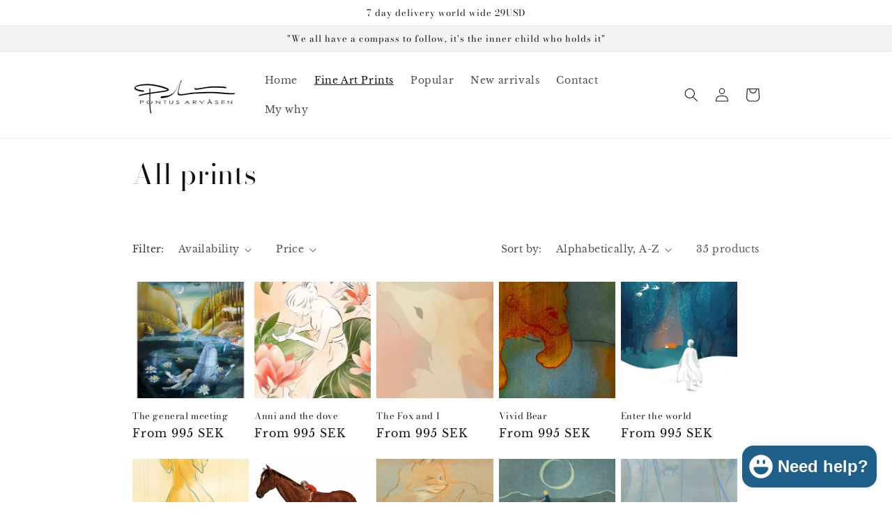

--- FILE ---
content_type: text/html; charset=utf-8
request_url: https://www.arvasen.se/en/collections/all-prints
body_size: 34468
content:
<!doctype html>
<html class="no-js" lang="en">
  <head>
    <!-- Google tag (gtag.js) -->
<script async src="https://www.googletagmanager.com/gtag/js?id=AW-1057983409"></script>
<script>
  window.dataLayer = window.dataLayer || [];
  function gtag(){dataLayer.push(arguments);}
  gtag('js', new Date());

  gtag('config', 'AW-1057983409');
</script>
    <meta charset="utf-8">
    <meta http-equiv="X-UA-Compatible" content="IE=edge">
    <meta name="viewport" content="width=device-width,initial-scale=1">
    <meta name="theme-color" content="">
    <link rel="canonical" href="https://www.arvasen.se/en/collections/all-prints">
    <link rel="preconnect" href="https://cdn.shopify.com" crossorigin><link rel="icon" type="image/png" href="//www.arvasen.se/cdn/shop/files/Arvasen_Creative_Fox_And_I.jpg?crop=center&height=32&v=1712583477&width=32"><link rel="preconnect" href="https://fonts.shopifycdn.com" crossorigin><title>
      All prints
 &ndash; Arvasen Creative</title>

    

    

<meta property="og:site_name" content="Arvasen Creative">
<meta property="og:url" content="https://www.arvasen.se/en/collections/all-prints">
<meta property="og:title" content="All prints">
<meta property="og:type" content="website">
<meta property="og:description" content="Buy unique signed art prints directly from the Swedish artist Pontus Arvåsen. The shop is filled with art prints, illustrations and posters. The subjects are often animals with a sense of curiosity and exploration. A style that can spark the imagination and remind you of the fairytale worlds you could reach as a child."><meta property="og:image" content="http://www.arvasen.se/cdn/shop/files/Painting_White_Moose.jpg?v=1655983273">
  <meta property="og:image:secure_url" content="https://www.arvasen.se/cdn/shop/files/Painting_White_Moose.jpg?v=1655983273">
  <meta property="og:image:width" content="1200">
  <meta property="og:image:height" content="628"><meta name="twitter:card" content="summary_large_image">
<meta name="twitter:title" content="All prints">
<meta name="twitter:description" content="Buy unique signed art prints directly from the Swedish artist Pontus Arvåsen. The shop is filled with art prints, illustrations and posters. The subjects are often animals with a sense of curiosity and exploration. A style that can spark the imagination and remind you of the fairytale worlds you could reach as a child.">


    <script src="//www.arvasen.se/cdn/shop/t/1/assets/global.js?v=24850326154503943211653758131" defer="defer"></script>
    <script>window.performance && window.performance.mark && window.performance.mark('shopify.content_for_header.start');</script><meta name="facebook-domain-verification" content="t01kcp73afx3e7m2gzslzhs2tpgk1n">
<meta id="shopify-digital-wallet" name="shopify-digital-wallet" content="/64654213336/digital_wallets/dialog">
<meta name="shopify-checkout-api-token" content="694dc4df99000e99f7fb95bdc341aa4b">
<meta id="in-context-paypal-metadata" data-shop-id="64654213336" data-venmo-supported="false" data-environment="production" data-locale="en_US" data-paypal-v4="true" data-currency="SEK">
<link rel="alternate" type="application/atom+xml" title="Feed" href="/en/collections/all-prints.atom" />
<link rel="next" href="/en/collections/all-prints?page=2">
<link rel="alternate" hreflang="x-default" href="https://www.arvasen.se/collections/all-prints">
<link rel="alternate" hreflang="en" href="https://www.arvasen.se/en/collections/all-prints">
<link rel="alternate" type="application/json+oembed" href="https://www.arvasen.se/en/collections/all-prints.oembed">
<script async="async" src="/checkouts/internal/preloads.js?locale=en-SE"></script>
<link rel="preconnect" href="https://shop.app" crossorigin="anonymous">
<script async="async" src="https://shop.app/checkouts/internal/preloads.js?locale=en-SE&shop_id=64654213336" crossorigin="anonymous"></script>
<script id="apple-pay-shop-capabilities" type="application/json">{"shopId":64654213336,"countryCode":"SE","currencyCode":"SEK","merchantCapabilities":["supports3DS"],"merchantId":"gid:\/\/shopify\/Shop\/64654213336","merchantName":"Arvasen Creative","requiredBillingContactFields":["postalAddress","email"],"requiredShippingContactFields":["postalAddress","email"],"shippingType":"shipping","supportedNetworks":["visa","maestro","masterCard","amex"],"total":{"type":"pending","label":"Arvasen Creative","amount":"1.00"},"shopifyPaymentsEnabled":true,"supportsSubscriptions":true}</script>
<script id="shopify-features" type="application/json">{"accessToken":"694dc4df99000e99f7fb95bdc341aa4b","betas":["rich-media-storefront-analytics"],"domain":"www.arvasen.se","predictiveSearch":true,"shopId":64654213336,"locale":"en"}</script>
<script>var Shopify = Shopify || {};
Shopify.shop = "pontusarvasen.myshopify.com";
Shopify.locale = "en";
Shopify.currency = {"active":"SEK","rate":"1.0"};
Shopify.country = "SE";
Shopify.theme = {"name":"Dawn","id":133002952920,"schema_name":"Dawn","schema_version":"5.0.0","theme_store_id":887,"role":"main"};
Shopify.theme.handle = "null";
Shopify.theme.style = {"id":null,"handle":null};
Shopify.cdnHost = "www.arvasen.se/cdn";
Shopify.routes = Shopify.routes || {};
Shopify.routes.root = "/en/";</script>
<script type="module">!function(o){(o.Shopify=o.Shopify||{}).modules=!0}(window);</script>
<script>!function(o){function n(){var o=[];function n(){o.push(Array.prototype.slice.apply(arguments))}return n.q=o,n}var t=o.Shopify=o.Shopify||{};t.loadFeatures=n(),t.autoloadFeatures=n()}(window);</script>
<script>
  window.ShopifyPay = window.ShopifyPay || {};
  window.ShopifyPay.apiHost = "shop.app\/pay";
  window.ShopifyPay.redirectState = null;
</script>
<script id="shop-js-analytics" type="application/json">{"pageType":"collection"}</script>
<script defer="defer" async type="module" src="//www.arvasen.se/cdn/shopifycloud/shop-js/modules/v2/client.init-shop-cart-sync_DtuiiIyl.en.esm.js"></script>
<script defer="defer" async type="module" src="//www.arvasen.se/cdn/shopifycloud/shop-js/modules/v2/chunk.common_CUHEfi5Q.esm.js"></script>
<script type="module">
  await import("//www.arvasen.se/cdn/shopifycloud/shop-js/modules/v2/client.init-shop-cart-sync_DtuiiIyl.en.esm.js");
await import("//www.arvasen.se/cdn/shopifycloud/shop-js/modules/v2/chunk.common_CUHEfi5Q.esm.js");

  window.Shopify.SignInWithShop?.initShopCartSync?.({"fedCMEnabled":true,"windoidEnabled":true});

</script>
<script>
  window.Shopify = window.Shopify || {};
  if (!window.Shopify.featureAssets) window.Shopify.featureAssets = {};
  window.Shopify.featureAssets['shop-js'] = {"shop-cart-sync":["modules/v2/client.shop-cart-sync_DFoTY42P.en.esm.js","modules/v2/chunk.common_CUHEfi5Q.esm.js"],"init-fed-cm":["modules/v2/client.init-fed-cm_D2UNy1i2.en.esm.js","modules/v2/chunk.common_CUHEfi5Q.esm.js"],"init-shop-email-lookup-coordinator":["modules/v2/client.init-shop-email-lookup-coordinator_BQEe2rDt.en.esm.js","modules/v2/chunk.common_CUHEfi5Q.esm.js"],"shop-cash-offers":["modules/v2/client.shop-cash-offers_3CTtReFF.en.esm.js","modules/v2/chunk.common_CUHEfi5Q.esm.js","modules/v2/chunk.modal_BewljZkx.esm.js"],"shop-button":["modules/v2/client.shop-button_C6oxCjDL.en.esm.js","modules/v2/chunk.common_CUHEfi5Q.esm.js"],"init-windoid":["modules/v2/client.init-windoid_5pix8xhK.en.esm.js","modules/v2/chunk.common_CUHEfi5Q.esm.js"],"avatar":["modules/v2/client.avatar_BTnouDA3.en.esm.js"],"init-shop-cart-sync":["modules/v2/client.init-shop-cart-sync_DtuiiIyl.en.esm.js","modules/v2/chunk.common_CUHEfi5Q.esm.js"],"shop-toast-manager":["modules/v2/client.shop-toast-manager_BYv_8cH1.en.esm.js","modules/v2/chunk.common_CUHEfi5Q.esm.js"],"pay-button":["modules/v2/client.pay-button_FnF9EIkY.en.esm.js","modules/v2/chunk.common_CUHEfi5Q.esm.js"],"shop-login-button":["modules/v2/client.shop-login-button_CH1KUpOf.en.esm.js","modules/v2/chunk.common_CUHEfi5Q.esm.js","modules/v2/chunk.modal_BewljZkx.esm.js"],"init-customer-accounts-sign-up":["modules/v2/client.init-customer-accounts-sign-up_aj7QGgYS.en.esm.js","modules/v2/client.shop-login-button_CH1KUpOf.en.esm.js","modules/v2/chunk.common_CUHEfi5Q.esm.js","modules/v2/chunk.modal_BewljZkx.esm.js"],"init-shop-for-new-customer-accounts":["modules/v2/client.init-shop-for-new-customer-accounts_NbnYRf_7.en.esm.js","modules/v2/client.shop-login-button_CH1KUpOf.en.esm.js","modules/v2/chunk.common_CUHEfi5Q.esm.js","modules/v2/chunk.modal_BewljZkx.esm.js"],"init-customer-accounts":["modules/v2/client.init-customer-accounts_ppedhqCH.en.esm.js","modules/v2/client.shop-login-button_CH1KUpOf.en.esm.js","modules/v2/chunk.common_CUHEfi5Q.esm.js","modules/v2/chunk.modal_BewljZkx.esm.js"],"shop-follow-button":["modules/v2/client.shop-follow-button_CMIBBa6u.en.esm.js","modules/v2/chunk.common_CUHEfi5Q.esm.js","modules/v2/chunk.modal_BewljZkx.esm.js"],"lead-capture":["modules/v2/client.lead-capture_But0hIyf.en.esm.js","modules/v2/chunk.common_CUHEfi5Q.esm.js","modules/v2/chunk.modal_BewljZkx.esm.js"],"checkout-modal":["modules/v2/client.checkout-modal_BBxc70dQ.en.esm.js","modules/v2/chunk.common_CUHEfi5Q.esm.js","modules/v2/chunk.modal_BewljZkx.esm.js"],"shop-login":["modules/v2/client.shop-login_hM3Q17Kl.en.esm.js","modules/v2/chunk.common_CUHEfi5Q.esm.js","modules/v2/chunk.modal_BewljZkx.esm.js"],"payment-terms":["modules/v2/client.payment-terms_CAtGlQYS.en.esm.js","modules/v2/chunk.common_CUHEfi5Q.esm.js","modules/v2/chunk.modal_BewljZkx.esm.js"]};
</script>
<script id="__st">var __st={"a":64654213336,"offset":3600,"reqid":"7a9d9710-ce59-411b-8e9b-1232ff60faa5-1767224123","pageurl":"www.arvasen.se\/en\/collections\/all-prints","u":"fe9edf19c8e3","p":"collection","rtyp":"collection","rid":621709787482};</script>
<script>window.ShopifyPaypalV4VisibilityTracking = true;</script>
<script id="captcha-bootstrap">!function(){'use strict';const t='contact',e='account',n='new_comment',o=[[t,t],['blogs',n],['comments',n],[t,'customer']],c=[[e,'customer_login'],[e,'guest_login'],[e,'recover_customer_password'],[e,'create_customer']],r=t=>t.map((([t,e])=>`form[action*='/${t}']:not([data-nocaptcha='true']) input[name='form_type'][value='${e}']`)).join(','),a=t=>()=>t?[...document.querySelectorAll(t)].map((t=>t.form)):[];function s(){const t=[...o],e=r(t);return a(e)}const i='password',u='form_key',d=['recaptcha-v3-token','g-recaptcha-response','h-captcha-response',i],f=()=>{try{return window.sessionStorage}catch{return}},m='__shopify_v',_=t=>t.elements[u];function p(t,e,n=!1){try{const o=window.sessionStorage,c=JSON.parse(o.getItem(e)),{data:r}=function(t){const{data:e,action:n}=t;return t[m]||n?{data:e,action:n}:{data:t,action:n}}(c);for(const[e,n]of Object.entries(r))t.elements[e]&&(t.elements[e].value=n);n&&o.removeItem(e)}catch(o){console.error('form repopulation failed',{error:o})}}const l='form_type',E='cptcha';function T(t){t.dataset[E]=!0}const w=window,h=w.document,L='Shopify',v='ce_forms',y='captcha';let A=!1;((t,e)=>{const n=(g='f06e6c50-85a8-45c8-87d0-21a2b65856fe',I='https://cdn.shopify.com/shopifycloud/storefront-forms-hcaptcha/ce_storefront_forms_captcha_hcaptcha.v1.5.2.iife.js',D={infoText:'Protected by hCaptcha',privacyText:'Privacy',termsText:'Terms'},(t,e,n)=>{const o=w[L][v],c=o.bindForm;if(c)return c(t,g,e,D).then(n);var r;o.q.push([[t,g,e,D],n]),r=I,A||(h.body.append(Object.assign(h.createElement('script'),{id:'captcha-provider',async:!0,src:r})),A=!0)});var g,I,D;w[L]=w[L]||{},w[L][v]=w[L][v]||{},w[L][v].q=[],w[L][y]=w[L][y]||{},w[L][y].protect=function(t,e){n(t,void 0,e),T(t)},Object.freeze(w[L][y]),function(t,e,n,w,h,L){const[v,y,A,g]=function(t,e,n){const i=e?o:[],u=t?c:[],d=[...i,...u],f=r(d),m=r(i),_=r(d.filter((([t,e])=>n.includes(e))));return[a(f),a(m),a(_),s()]}(w,h,L),I=t=>{const e=t.target;return e instanceof HTMLFormElement?e:e&&e.form},D=t=>v().includes(t);t.addEventListener('submit',(t=>{const e=I(t);if(!e)return;const n=D(e)&&!e.dataset.hcaptchaBound&&!e.dataset.recaptchaBound,o=_(e),c=g().includes(e)&&(!o||!o.value);(n||c)&&t.preventDefault(),c&&!n&&(function(t){try{if(!f())return;!function(t){const e=f();if(!e)return;const n=_(t);if(!n)return;const o=n.value;o&&e.removeItem(o)}(t);const e=Array.from(Array(32),(()=>Math.random().toString(36)[2])).join('');!function(t,e){_(t)||t.append(Object.assign(document.createElement('input'),{type:'hidden',name:u})),t.elements[u].value=e}(t,e),function(t,e){const n=f();if(!n)return;const o=[...t.querySelectorAll(`input[type='${i}']`)].map((({name:t})=>t)),c=[...d,...o],r={};for(const[a,s]of new FormData(t).entries())c.includes(a)||(r[a]=s);n.setItem(e,JSON.stringify({[m]:1,action:t.action,data:r}))}(t,e)}catch(e){console.error('failed to persist form',e)}}(e),e.submit())}));const S=(t,e)=>{t&&!t.dataset[E]&&(n(t,e.some((e=>e===t))),T(t))};for(const o of['focusin','change'])t.addEventListener(o,(t=>{const e=I(t);D(e)&&S(e,y())}));const B=e.get('form_key'),M=e.get(l),P=B&&M;t.addEventListener('DOMContentLoaded',(()=>{const t=y();if(P)for(const e of t)e.elements[l].value===M&&p(e,B);[...new Set([...A(),...v().filter((t=>'true'===t.dataset.shopifyCaptcha))])].forEach((e=>S(e,t)))}))}(h,new URLSearchParams(w.location.search),n,t,e,['guest_login'])})(!0,!0)}();</script>
<script integrity="sha256-4kQ18oKyAcykRKYeNunJcIwy7WH5gtpwJnB7kiuLZ1E=" data-source-attribution="shopify.loadfeatures" defer="defer" src="//www.arvasen.se/cdn/shopifycloud/storefront/assets/storefront/load_feature-a0a9edcb.js" crossorigin="anonymous"></script>
<script crossorigin="anonymous" defer="defer" src="//www.arvasen.se/cdn/shopifycloud/storefront/assets/shopify_pay/storefront-65b4c6d7.js?v=20250812"></script>
<script data-source-attribution="shopify.dynamic_checkout.dynamic.init">var Shopify=Shopify||{};Shopify.PaymentButton=Shopify.PaymentButton||{isStorefrontPortableWallets:!0,init:function(){window.Shopify.PaymentButton.init=function(){};var t=document.createElement("script");t.src="https://www.arvasen.se/cdn/shopifycloud/portable-wallets/latest/portable-wallets.en.js",t.type="module",document.head.appendChild(t)}};
</script>
<script data-source-attribution="shopify.dynamic_checkout.buyer_consent">
  function portableWalletsHideBuyerConsent(e){var t=document.getElementById("shopify-buyer-consent"),n=document.getElementById("shopify-subscription-policy-button");t&&n&&(t.classList.add("hidden"),t.setAttribute("aria-hidden","true"),n.removeEventListener("click",e))}function portableWalletsShowBuyerConsent(e){var t=document.getElementById("shopify-buyer-consent"),n=document.getElementById("shopify-subscription-policy-button");t&&n&&(t.classList.remove("hidden"),t.removeAttribute("aria-hidden"),n.addEventListener("click",e))}window.Shopify?.PaymentButton&&(window.Shopify.PaymentButton.hideBuyerConsent=portableWalletsHideBuyerConsent,window.Shopify.PaymentButton.showBuyerConsent=portableWalletsShowBuyerConsent);
</script>
<script data-source-attribution="shopify.dynamic_checkout.cart.bootstrap">document.addEventListener("DOMContentLoaded",(function(){function t(){return document.querySelector("shopify-accelerated-checkout-cart, shopify-accelerated-checkout")}if(t())Shopify.PaymentButton.init();else{new MutationObserver((function(e,n){t()&&(Shopify.PaymentButton.init(),n.disconnect())})).observe(document.body,{childList:!0,subtree:!0})}}));
</script>
<link id="shopify-accelerated-checkout-styles" rel="stylesheet" media="screen" href="https://www.arvasen.se/cdn/shopifycloud/portable-wallets/latest/accelerated-checkout-backwards-compat.css" crossorigin="anonymous">
<style id="shopify-accelerated-checkout-cart">
        #shopify-buyer-consent {
  margin-top: 1em;
  display: inline-block;
  width: 100%;
}

#shopify-buyer-consent.hidden {
  display: none;
}

#shopify-subscription-policy-button {
  background: none;
  border: none;
  padding: 0;
  text-decoration: underline;
  font-size: inherit;
  cursor: pointer;
}

#shopify-subscription-policy-button::before {
  box-shadow: none;
}

      </style>
<script id="sections-script" data-sections="header,footer" defer="defer" src="//www.arvasen.se/cdn/shop/t/1/compiled_assets/scripts.js?317"></script>
<script>window.performance && window.performance.mark && window.performance.mark('shopify.content_for_header.end');</script>


    <style data-shopify>
      @font-face {
  font-family: "Libre Baskerville";
  font-weight: 400;
  font-style: normal;
  font-display: swap;
  src: url("//www.arvasen.se/cdn/fonts/libre_baskerville/librebaskerville_n4.2ec9ee517e3ce28d5f1e6c6e75efd8a97e59c189.woff2") format("woff2"),
       url("//www.arvasen.se/cdn/fonts/libre_baskerville/librebaskerville_n4.323789551b85098885c8eccedfb1bd8f25f56007.woff") format("woff");
}

      @font-face {
  font-family: "Libre Baskerville";
  font-weight: 700;
  font-style: normal;
  font-display: swap;
  src: url("//www.arvasen.se/cdn/fonts/libre_baskerville/librebaskerville_n7.eb83ab550f8363268d3cb412ad3d4776b2bc22b9.woff2") format("woff2"),
       url("//www.arvasen.se/cdn/fonts/libre_baskerville/librebaskerville_n7.5bb0de4f2b64b2f68c7e0de8d18bc3455494f553.woff") format("woff");
}

      @font-face {
  font-family: "Libre Baskerville";
  font-weight: 400;
  font-style: italic;
  font-display: swap;
  src: url("//www.arvasen.se/cdn/fonts/libre_baskerville/librebaskerville_i4.9b1c62038123f2ff89e0d72891fc2421add48a40.woff2") format("woff2"),
       url("//www.arvasen.se/cdn/fonts/libre_baskerville/librebaskerville_i4.d5032f0d77e668619cab9a3b6ff7c45700fd5f7c.woff") format("woff");
}

      
      @font-face {
  font-family: "Bodoni Moda";
  font-weight: 400;
  font-style: normal;
  font-display: swap;
  src: url("//www.arvasen.se/cdn/fonts/bodoni_moda/bodonimoda_n4.025af1859727a91866b3c708393a6dc972156491.woff2") format("woff2"),
       url("//www.arvasen.se/cdn/fonts/bodoni_moda/bodonimoda_n4.aebb4417dfed0dc5ec4a330249c3862add089916.woff") format("woff");
}


      :root {
        --font-body-family: "Libre Baskerville", serif;
        --font-body-style: normal;
        --font-body-weight: 400;
        --font-body-weight-bold: 700;

        --font-heading-family: "Bodoni Moda", serif;
        --font-heading-style: normal;
        --font-heading-weight: 400;

        --font-body-scale: 1.0;
        --font-heading-scale: 1.0;

        --color-base-text: 18, 18, 18;
        --color-shadow: 18, 18, 18;
        --color-base-background-1: 255, 255, 255;
        --color-base-background-2: 243, 243, 243;
        --color-base-solid-button-labels: 255, 255, 255;
        --color-base-outline-button-labels: 18, 18, 18;
        --color-base-accent-1: 18, 18, 18;
        --color-base-accent-2: 23, 115, 176;
        --payment-terms-background-color: #ffffff;

        --gradient-base-background-1: #ffffff;
        --gradient-base-background-2: #f3f3f3;
        --gradient-base-accent-1: #121212;
        --gradient-base-accent-2: #1773b0;

        --media-padding: px;
        --media-border-opacity: 0.05;
        --media-border-width: 1px;
        --media-radius: 0px;
        --media-shadow-opacity: 0.0;
        --media-shadow-horizontal-offset: 0px;
        --media-shadow-vertical-offset: 4px;
        --media-shadow-blur-radius: 5px;

        --page-width: 100rem;
        --page-width-margin: 0rem;

        --card-image-padding: 0.0rem;
        --card-corner-radius: 0.0rem;
        --card-text-alignment: left;
        --card-border-width: 0.0rem;
        --card-border-opacity: 0.1;
        --card-shadow-opacity: 0.0;
        --card-shadow-horizontal-offset: 0.0rem;
        --card-shadow-vertical-offset: 0.4rem;
        --card-shadow-blur-radius: 0.5rem;

        --badge-corner-radius: 4.0rem;

        --popup-border-width: 1px;
        --popup-border-opacity: 0.1;
        --popup-corner-radius: 0px;
        --popup-shadow-opacity: 0.0;
        --popup-shadow-horizontal-offset: 0px;
        --popup-shadow-vertical-offset: 4px;
        --popup-shadow-blur-radius: 5px;

        --drawer-border-width: 1px;
        --drawer-border-opacity: 0.1;
        --drawer-shadow-opacity: 0.0;
        --drawer-shadow-horizontal-offset: 0px;
        --drawer-shadow-vertical-offset: 4px;
        --drawer-shadow-blur-radius: 5px;

        --spacing-sections-desktop: 0px;
        --spacing-sections-mobile: 0px;

        --grid-desktop-vertical-spacing: 8px;
        --grid-desktop-horizontal-spacing: 8px;
        --grid-mobile-vertical-spacing: 4px;
        --grid-mobile-horizontal-spacing: 4px;

        --text-boxes-border-opacity: 0.1;
        --text-boxes-border-width: 0px;
        --text-boxes-radius: 0px;
        --text-boxes-shadow-opacity: 0.0;
        --text-boxes-shadow-horizontal-offset: 0px;
        --text-boxes-shadow-vertical-offset: 4px;
        --text-boxes-shadow-blur-radius: 5px;

        --buttons-radius: 0px;
        --buttons-radius-outset: 0px;
        --buttons-border-width: 1px;
        --buttons-border-opacity: 1.0;
        --buttons-shadow-opacity: 0.0;
        --buttons-shadow-horizontal-offset: 0px;
        --buttons-shadow-vertical-offset: 4px;
        --buttons-shadow-blur-radius: 5px;
        --buttons-border-offset: 0px;

        --inputs-radius: 0px;
        --inputs-border-width: 1px;
        --inputs-border-opacity: 0.55;
        --inputs-shadow-opacity: 0.0;
        --inputs-shadow-horizontal-offset: 0px;
        --inputs-margin-offset: 0px;
        --inputs-shadow-vertical-offset: 4px;
        --inputs-shadow-blur-radius: 5px;
        --inputs-radius-outset: 0px;

        --variant-pills-radius: 40px;
        --variant-pills-border-width: 1px;
        --variant-pills-border-opacity: 0.55;
        --variant-pills-shadow-opacity: 0.0;
        --variant-pills-shadow-horizontal-offset: 0px;
        --variant-pills-shadow-vertical-offset: 4px;
        --variant-pills-shadow-blur-radius: 5px;
      }

      *,
      *::before,
      *::after {
        box-sizing: inherit;
      }

      html {
        box-sizing: border-box;
        font-size: calc(var(--font-body-scale) * 62.5%);
        height: 100%;
      }

      body {
        display: grid;
        grid-template-rows: auto auto 1fr auto;
        grid-template-columns: 100%;
        min-height: 100%;
        margin: 0;
        font-size: 1.5rem;
        letter-spacing: 0.06rem;
        line-height: calc(1 + 0.8 / var(--font-body-scale));
        font-family: var(--font-body-family);
        font-style: var(--font-body-style);
        font-weight: var(--font-body-weight);
      }

      @media screen and (min-width: 750px) {
        body {
          font-size: 1.6rem;
        }
      }
    </style>

    <link href="//www.arvasen.se/cdn/shop/t/1/assets/base.css?v=33648442733440060821653758148" rel="stylesheet" type="text/css" media="all" />
<link rel="preload" as="font" href="//www.arvasen.se/cdn/fonts/libre_baskerville/librebaskerville_n4.2ec9ee517e3ce28d5f1e6c6e75efd8a97e59c189.woff2" type="font/woff2" crossorigin><link rel="preload" as="font" href="//www.arvasen.se/cdn/fonts/bodoni_moda/bodonimoda_n4.025af1859727a91866b3c708393a6dc972156491.woff2" type="font/woff2" crossorigin><link rel="stylesheet" href="//www.arvasen.se/cdn/shop/t/1/assets/component-predictive-search.css?v=165644661289088488651653758126" media="print" onload="this.media='all'"><script>document.documentElement.className = document.documentElement.className.replace('no-js', 'js');
    if (Shopify.designMode) {
      document.documentElement.classList.add('shopify-design-mode');
    }
    </script>
  <script src="https://cdn.shopify.com/extensions/7bc9bb47-adfa-4267-963e-cadee5096caf/inbox-1252/assets/inbox-chat-loader.js" type="text/javascript" defer="defer"></script>
<link href="https://monorail-edge.shopifysvc.com" rel="dns-prefetch">
<script>(function(){if ("sendBeacon" in navigator && "performance" in window) {try {var session_token_from_headers = performance.getEntriesByType('navigation')[0].serverTiming.find(x => x.name == '_s').description;} catch {var session_token_from_headers = undefined;}var session_cookie_matches = document.cookie.match(/_shopify_s=([^;]*)/);var session_token_from_cookie = session_cookie_matches && session_cookie_matches.length === 2 ? session_cookie_matches[1] : "";var session_token = session_token_from_headers || session_token_from_cookie || "";function handle_abandonment_event(e) {var entries = performance.getEntries().filter(function(entry) {return /monorail-edge.shopifysvc.com/.test(entry.name);});if (!window.abandonment_tracked && entries.length === 0) {window.abandonment_tracked = true;var currentMs = Date.now();var navigation_start = performance.timing.navigationStart;var payload = {shop_id: 64654213336,url: window.location.href,navigation_start,duration: currentMs - navigation_start,session_token,page_type: "collection"};window.navigator.sendBeacon("https://monorail-edge.shopifysvc.com/v1/produce", JSON.stringify({schema_id: "online_store_buyer_site_abandonment/1.1",payload: payload,metadata: {event_created_at_ms: currentMs,event_sent_at_ms: currentMs}}));}}window.addEventListener('pagehide', handle_abandonment_event);}}());</script>
<script id="web-pixels-manager-setup">(function e(e,d,r,n,o){if(void 0===o&&(o={}),!Boolean(null===(a=null===(i=window.Shopify)||void 0===i?void 0:i.analytics)||void 0===a?void 0:a.replayQueue)){var i,a;window.Shopify=window.Shopify||{};var t=window.Shopify;t.analytics=t.analytics||{};var s=t.analytics;s.replayQueue=[],s.publish=function(e,d,r){return s.replayQueue.push([e,d,r]),!0};try{self.performance.mark("wpm:start")}catch(e){}var l=function(){var e={modern:/Edge?\/(1{2}[4-9]|1[2-9]\d|[2-9]\d{2}|\d{4,})\.\d+(\.\d+|)|Firefox\/(1{2}[4-9]|1[2-9]\d|[2-9]\d{2}|\d{4,})\.\d+(\.\d+|)|Chrom(ium|e)\/(9{2}|\d{3,})\.\d+(\.\d+|)|(Maci|X1{2}).+ Version\/(15\.\d+|(1[6-9]|[2-9]\d|\d{3,})\.\d+)([,.]\d+|)( \(\w+\)|)( Mobile\/\w+|) Safari\/|Chrome.+OPR\/(9{2}|\d{3,})\.\d+\.\d+|(CPU[ +]OS|iPhone[ +]OS|CPU[ +]iPhone|CPU IPhone OS|CPU iPad OS)[ +]+(15[._]\d+|(1[6-9]|[2-9]\d|\d{3,})[._]\d+)([._]\d+|)|Android:?[ /-](13[3-9]|1[4-9]\d|[2-9]\d{2}|\d{4,})(\.\d+|)(\.\d+|)|Android.+Firefox\/(13[5-9]|1[4-9]\d|[2-9]\d{2}|\d{4,})\.\d+(\.\d+|)|Android.+Chrom(ium|e)\/(13[3-9]|1[4-9]\d|[2-9]\d{2}|\d{4,})\.\d+(\.\d+|)|SamsungBrowser\/([2-9]\d|\d{3,})\.\d+/,legacy:/Edge?\/(1[6-9]|[2-9]\d|\d{3,})\.\d+(\.\d+|)|Firefox\/(5[4-9]|[6-9]\d|\d{3,})\.\d+(\.\d+|)|Chrom(ium|e)\/(5[1-9]|[6-9]\d|\d{3,})\.\d+(\.\d+|)([\d.]+$|.*Safari\/(?![\d.]+ Edge\/[\d.]+$))|(Maci|X1{2}).+ Version\/(10\.\d+|(1[1-9]|[2-9]\d|\d{3,})\.\d+)([,.]\d+|)( \(\w+\)|)( Mobile\/\w+|) Safari\/|Chrome.+OPR\/(3[89]|[4-9]\d|\d{3,})\.\d+\.\d+|(CPU[ +]OS|iPhone[ +]OS|CPU[ +]iPhone|CPU IPhone OS|CPU iPad OS)[ +]+(10[._]\d+|(1[1-9]|[2-9]\d|\d{3,})[._]\d+)([._]\d+|)|Android:?[ /-](13[3-9]|1[4-9]\d|[2-9]\d{2}|\d{4,})(\.\d+|)(\.\d+|)|Mobile Safari.+OPR\/([89]\d|\d{3,})\.\d+\.\d+|Android.+Firefox\/(13[5-9]|1[4-9]\d|[2-9]\d{2}|\d{4,})\.\d+(\.\d+|)|Android.+Chrom(ium|e)\/(13[3-9]|1[4-9]\d|[2-9]\d{2}|\d{4,})\.\d+(\.\d+|)|Android.+(UC? ?Browser|UCWEB|U3)[ /]?(15\.([5-9]|\d{2,})|(1[6-9]|[2-9]\d|\d{3,})\.\d+)\.\d+|SamsungBrowser\/(5\.\d+|([6-9]|\d{2,})\.\d+)|Android.+MQ{2}Browser\/(14(\.(9|\d{2,})|)|(1[5-9]|[2-9]\d|\d{3,})(\.\d+|))(\.\d+|)|K[Aa][Ii]OS\/(3\.\d+|([4-9]|\d{2,})\.\d+)(\.\d+|)/},d=e.modern,r=e.legacy,n=navigator.userAgent;return n.match(d)?"modern":n.match(r)?"legacy":"unknown"}(),u="modern"===l?"modern":"legacy",c=(null!=n?n:{modern:"",legacy:""})[u],f=function(e){return[e.baseUrl,"/wpm","/b",e.hashVersion,"modern"===e.buildTarget?"m":"l",".js"].join("")}({baseUrl:d,hashVersion:r,buildTarget:u}),m=function(e){var d=e.version,r=e.bundleTarget,n=e.surface,o=e.pageUrl,i=e.monorailEndpoint;return{emit:function(e){var a=e.status,t=e.errorMsg,s=(new Date).getTime(),l=JSON.stringify({metadata:{event_sent_at_ms:s},events:[{schema_id:"web_pixels_manager_load/3.1",payload:{version:d,bundle_target:r,page_url:o,status:a,surface:n,error_msg:t},metadata:{event_created_at_ms:s}}]});if(!i)return console&&console.warn&&console.warn("[Web Pixels Manager] No Monorail endpoint provided, skipping logging."),!1;try{return self.navigator.sendBeacon.bind(self.navigator)(i,l)}catch(e){}var u=new XMLHttpRequest;try{return u.open("POST",i,!0),u.setRequestHeader("Content-Type","text/plain"),u.send(l),!0}catch(e){return console&&console.warn&&console.warn("[Web Pixels Manager] Got an unhandled error while logging to Monorail."),!1}}}}({version:r,bundleTarget:l,surface:e.surface,pageUrl:self.location.href,monorailEndpoint:e.monorailEndpoint});try{o.browserTarget=l,function(e){var d=e.src,r=e.async,n=void 0===r||r,o=e.onload,i=e.onerror,a=e.sri,t=e.scriptDataAttributes,s=void 0===t?{}:t,l=document.createElement("script"),u=document.querySelector("head"),c=document.querySelector("body");if(l.async=n,l.src=d,a&&(l.integrity=a,l.crossOrigin="anonymous"),s)for(var f in s)if(Object.prototype.hasOwnProperty.call(s,f))try{l.dataset[f]=s[f]}catch(e){}if(o&&l.addEventListener("load",o),i&&l.addEventListener("error",i),u)u.appendChild(l);else{if(!c)throw new Error("Did not find a head or body element to append the script");c.appendChild(l)}}({src:f,async:!0,onload:function(){if(!function(){var e,d;return Boolean(null===(d=null===(e=window.Shopify)||void 0===e?void 0:e.analytics)||void 0===d?void 0:d.initialized)}()){var d=window.webPixelsManager.init(e)||void 0;if(d){var r=window.Shopify.analytics;r.replayQueue.forEach((function(e){var r=e[0],n=e[1],o=e[2];d.publishCustomEvent(r,n,o)})),r.replayQueue=[],r.publish=d.publishCustomEvent,r.visitor=d.visitor,r.initialized=!0}}},onerror:function(){return m.emit({status:"failed",errorMsg:"".concat(f," has failed to load")})},sri:function(e){var d=/^sha384-[A-Za-z0-9+/=]+$/;return"string"==typeof e&&d.test(e)}(c)?c:"",scriptDataAttributes:o}),m.emit({status:"loading"})}catch(e){m.emit({status:"failed",errorMsg:(null==e?void 0:e.message)||"Unknown error"})}}})({shopId: 64654213336,storefrontBaseUrl: "https://www.arvasen.se",extensionsBaseUrl: "https://extensions.shopifycdn.com/cdn/shopifycloud/web-pixels-manager",monorailEndpoint: "https://monorail-edge.shopifysvc.com/unstable/produce_batch",surface: "storefront-renderer",enabledBetaFlags: ["2dca8a86","a0d5f9d2"],webPixelsConfigList: [{"id":"857735514","configuration":"{\"pixelCode\":\"COBRGBBC77U368I7HTUG\"}","eventPayloadVersion":"v1","runtimeContext":"STRICT","scriptVersion":"22e92c2ad45662f435e4801458fb78cc","type":"APP","apiClientId":4383523,"privacyPurposes":["ANALYTICS","MARKETING","SALE_OF_DATA"],"dataSharingAdjustments":{"protectedCustomerApprovalScopes":["read_customer_address","read_customer_email","read_customer_name","read_customer_personal_data","read_customer_phone"]}},{"id":"366936410","configuration":"{\"pixel_id\":\"1587091618730770\",\"pixel_type\":\"facebook_pixel\",\"metaapp_system_user_token\":\"-\"}","eventPayloadVersion":"v1","runtimeContext":"OPEN","scriptVersion":"ca16bc87fe92b6042fbaa3acc2fbdaa6","type":"APP","apiClientId":2329312,"privacyPurposes":["ANALYTICS","MARKETING","SALE_OF_DATA"],"dataSharingAdjustments":{"protectedCustomerApprovalScopes":["read_customer_address","read_customer_email","read_customer_name","read_customer_personal_data","read_customer_phone"]}},{"id":"193134938","configuration":"{\"tagID\":\"2612725500745\"}","eventPayloadVersion":"v1","runtimeContext":"STRICT","scriptVersion":"18031546ee651571ed29edbe71a3550b","type":"APP","apiClientId":3009811,"privacyPurposes":["ANALYTICS","MARKETING","SALE_OF_DATA"],"dataSharingAdjustments":{"protectedCustomerApprovalScopes":["read_customer_address","read_customer_email","read_customer_name","read_customer_personal_data","read_customer_phone"]}},{"id":"75661658","eventPayloadVersion":"1","runtimeContext":"LAX","scriptVersion":"1","type":"CUSTOM","privacyPurposes":["ANALYTICS","MARKETING","SALE_OF_DATA"],"name":"Purchase conversion"},{"id":"shopify-app-pixel","configuration":"{}","eventPayloadVersion":"v1","runtimeContext":"STRICT","scriptVersion":"0450","apiClientId":"shopify-pixel","type":"APP","privacyPurposes":["ANALYTICS","MARKETING"]},{"id":"shopify-custom-pixel","eventPayloadVersion":"v1","runtimeContext":"LAX","scriptVersion":"0450","apiClientId":"shopify-pixel","type":"CUSTOM","privacyPurposes":["ANALYTICS","MARKETING"]}],isMerchantRequest: false,initData: {"shop":{"name":"Arvasen Creative","paymentSettings":{"currencyCode":"SEK"},"myshopifyDomain":"pontusarvasen.myshopify.com","countryCode":"SE","storefrontUrl":"https:\/\/www.arvasen.se\/en"},"customer":null,"cart":null,"checkout":null,"productVariants":[],"purchasingCompany":null},},"https://www.arvasen.se/cdn","da62cc92w68dfea28pcf9825a4m392e00d0",{"modern":"","legacy":""},{"shopId":"64654213336","storefrontBaseUrl":"https:\/\/www.arvasen.se","extensionBaseUrl":"https:\/\/extensions.shopifycdn.com\/cdn\/shopifycloud\/web-pixels-manager","surface":"storefront-renderer","enabledBetaFlags":"[\"2dca8a86\", \"a0d5f9d2\"]","isMerchantRequest":"false","hashVersion":"da62cc92w68dfea28pcf9825a4m392e00d0","publish":"custom","events":"[[\"page_viewed\",{}],[\"collection_viewed\",{\"collection\":{\"id\":\"621709787482\",\"title\":\"All prints\",\"productVariants\":[{\"price\":{\"amount\":995.0,\"currencyCode\":\"SEK\"},\"product\":{\"title\":\"The general meeting\",\"vendor\":\"pontusarvasen\",\"id\":\"7735341875416\",\"untranslatedTitle\":\"The general meeting\",\"url\":\"\/en\/products\/algens-mote\",\"type\":\"\"},\"id\":\"43024959439064\",\"image\":{\"src\":\"\/\/www.arvasen.se\/cdn\/shop\/products\/SealFoxMeetinglowres.jpg?v=1656775737\"},\"sku\":\"SP10\",\"title\":\"Medium A4 21x30cm\",\"untranslatedTitle\":\"Medium A4 21x30cm\"},{\"price\":{\"amount\":995.0,\"currencyCode\":\"SEK\"},\"product\":{\"title\":\"Anni and the dove\",\"vendor\":\"pontusarvasen\",\"id\":\"7735339843800\",\"untranslatedTitle\":\"Anni and the dove\",\"url\":\"\/en\/products\/anni-duva\",\"type\":\"\"},\"id\":\"43024952787160\",\"image\":{\"src\":\"\/\/www.arvasen.se\/cdn\/shop\/files\/AnniDuva_Web_1of1.jpg?v=1706776058\"},\"sku\":\"SP3\",\"title\":\"Medium A4\",\"untranslatedTitle\":\"Medium A4\"},{\"price\":{\"amount\":995.0,\"currencyCode\":\"SEK\"},\"product\":{\"title\":\"The Fox and I\",\"vendor\":\"pontusarvasen\",\"id\":\"8985188073818\",\"untranslatedTitle\":\"The Fox and I\",\"url\":\"\/en\/products\/ansikten\",\"type\":\"\"},\"id\":\"48299112923482\",\"image\":{\"src\":\"\/\/www.arvasen.se\/cdn\/shop\/files\/Manyfaceswebprint.jpg?v=1717059168\"},\"sku\":null,\"title\":\"Medium A4 20x30cm\",\"untranslatedTitle\":\"Medium A4 20x30cm\"},{\"price\":{\"amount\":995.0,\"currencyCode\":\"SEK\"},\"product\":{\"title\":\"Vivid Bear\",\"vendor\":\"pontusarvasen\",\"id\":\"8753491902810\",\"untranslatedTitle\":\"Vivid Bear\",\"url\":\"\/en\/products\/bear-in-a-dream\",\"type\":\"\"},\"id\":\"47650405876058\",\"image\":{\"src\":\"\/\/www.arvasen.se\/cdn\/shop\/files\/BearinadreamPoster.jpg?v=1707748818\"},\"sku\":null,\"title\":\"Medium A4 20x30cm\",\"untranslatedTitle\":\"Medium A4 20x30cm\"},{\"price\":{\"amount\":995.0,\"currencyCode\":\"SEK\"},\"product\":{\"title\":\"Enter the world\",\"vendor\":\"pontusarvasen\",\"id\":\"8751180775770\",\"untranslatedTitle\":\"Enter the world\",\"url\":\"\/en\/products\/cape-kid\",\"type\":\"\"},\"id\":\"47646046749018\",\"image\":{\"src\":\"\/\/www.arvasen.se\/cdn\/shop\/files\/CapeKidA3CropPosterwithshad.jpg?v=1707682964\"},\"sku\":null,\"title\":\"Medium A4 20x30 cm\",\"untranslatedTitle\":\"Medium A4 20x30 cm\"},{\"price\":{\"amount\":995.0,\"currencyCode\":\"SEK\"},\"product\":{\"title\":\"Daydreamer\",\"vendor\":\"pontusarvasen\",\"id\":\"9817317081434\",\"untranslatedTitle\":\"Daydreamer\",\"url\":\"\/en\/products\/daydreamer\",\"type\":\"\"},\"id\":\"49582826815834\",\"image\":{\"src\":\"\/\/www.arvasen.se\/cdn\/shop\/files\/Longingdachshundprintmockuptcopy.jpg?v=1727422230\"},\"sku\":null,\"title\":\"Medium 20x30cm\",\"untranslatedTitle\":\"Medium 20x30cm\"},{\"price\":{\"amount\":1495.0,\"currencyCode\":\"SEK\"},\"product\":{\"title\":\"Delacroix and the dreaming girl\",\"vendor\":\"pontusarvasen\",\"id\":\"7701777580248\",\"untranslatedTitle\":\"Delacroix and the dreaming girl\",\"url\":\"\/en\/products\/delacroix-signerat-gicleeprint\",\"type\":\"Begränsad upplaga\"},\"id\":\"42906104758488\",\"image\":{\"src\":\"\/\/www.arvasen.se\/cdn\/shop\/files\/SleepingGirl.jpg?v=1706776479\"},\"sku\":\"LE1\",\"title\":\"Default Title\",\"untranslatedTitle\":\"Default Title\"},{\"price\":{\"amount\":1995.0,\"currencyCode\":\"SEK\"},\"product\":{\"title\":\"Elusive Cat\",\"vendor\":\"pontusarvasen\",\"id\":\"9921128202586\",\"untranslatedTitle\":\"Elusive Cat\",\"url\":\"\/en\/products\/elusive-cat\",\"type\":\"fine art print\"},\"id\":\"50022370148698\",\"image\":{\"src\":\"\/\/www.arvasen.se\/cdn\/shop\/files\/Elusive_Cat_Square_Print_web-4.jpg?v=1732806194\"},\"sku\":null,\"title\":\"square 30x30cm\",\"untranslatedTitle\":\"square 30x30cm\"},{\"price\":{\"amount\":995.0,\"currencyCode\":\"SEK\"},\"product\":{\"title\":\"The girl the horse and the fox\",\"vendor\":\"pontusarvasen\",\"id\":\"8754548834650\",\"untranslatedTitle\":\"The girl the horse and the fox\",\"url\":\"\/en\/products\/hasten-och-raven\",\"type\":\"\"},\"id\":\"47652721983834\",\"image\":{\"src\":\"\/\/www.arvasen.se\/cdn\/shop\/files\/FlickanPaHastWebPosterMockup.jpg?v=1710951151\"},\"sku\":null,\"title\":\"Medium A4 20x30cm\",\"untranslatedTitle\":\"Medium A4 20x30cm\"},{\"price\":{\"amount\":1495.0,\"currencyCode\":\"SEK\"},\"product\":{\"title\":\"Katt smyger i vassen\",\"vendor\":\"pontusarvasen\",\"id\":\"9920787251546\",\"untranslatedTitle\":\"Katt smyger i vassen\",\"url\":\"\/en\/products\/katt-smyger-i-vassen\",\"type\":\"\"},\"id\":\"50020298293594\",\"image\":{\"src\":\"\/\/www.arvasen.se\/cdn\/shop\/files\/SwimingcatMonetposter.jpg?v=1732790452\"},\"sku\":null,\"title\":\"Medium 20x30cm\",\"untranslatedTitle\":\"Medium 20x30cm\"},{\"price\":{\"amount\":1495.0,\"currencyCode\":\"SEK\"},\"product\":{\"title\":\"Kattparallellen\",\"vendor\":\"pontusarvasen\",\"id\":\"9921115062618\",\"untranslatedTitle\":\"Kattparallellen\",\"url\":\"\/en\/products\/kattparallell\",\"type\":\"\"},\"id\":\"50022313656666\",\"image\":{\"src\":\"\/\/www.arvasen.se\/cdn\/shop\/files\/SwimingcatprintfilePostermockup.jpg?v=1732805275\"},\"sku\":null,\"title\":\"Medium 20x30cm\",\"untranslatedTitle\":\"Medium 20x30cm\"},{\"price\":{\"amount\":995.0,\"currencyCode\":\"SEK\"},\"product\":{\"title\":\"Kayak across atlantic\",\"vendor\":\"pontusarvasen\",\"id\":\"7915891294424\",\"untranslatedTitle\":\"Kayak across atlantic\",\"url\":\"\/en\/products\/kayak-atlantic\",\"type\":\"\"},\"id\":\"43604244463832\",\"image\":{\"src\":\"\/\/www.arvasen.se\/cdn\/shop\/products\/KayakAdventure.jpg?v=1672765776\"},\"sku\":\"SP10\",\"title\":\"Medium A4 20x30cm\",\"untranslatedTitle\":\"Medium A4 20x30cm\"},{\"price\":{\"amount\":995.0,\"currencyCode\":\"SEK\"},\"product\":{\"title\":\"Contact\",\"vendor\":\"pontusarvasen\",\"id\":\"8809160376666\",\"untranslatedTitle\":\"Contact\",\"url\":\"\/en\/products\/kontakt\",\"type\":\"\"},\"id\":\"47820366578010\",\"image\":{\"src\":\"\/\/www.arvasen.se\/cdn\/shop\/files\/KontaktLRWebprintmockup.jpg?v=1710951607\"},\"sku\":null,\"title\":\"Medium 20x30cm\",\"untranslatedTitle\":\"Medium 20x30cm\"},{\"price\":{\"amount\":995.0,\"currencyCode\":\"SEK\"},\"product\":{\"title\":\"The Fox and I\",\"vendor\":\"pontusarvasen\",\"id\":\"8986279412058\",\"untranslatedTitle\":\"The Fox and I\",\"url\":\"\/en\/products\/mane\",\"type\":\"\"},\"id\":\"48301269385562\",\"image\":{\"src\":\"\/\/www.arvasen.se\/cdn\/shop\/files\/Playingwithmoonprintweb-4.jpg?v=1717072935\"},\"sku\":null,\"title\":\"Medium A4 20x30cm\",\"untranslatedTitle\":\"Medium A4 20x30cm\"},{\"price\":{\"amount\":995.0,\"currencyCode\":\"SEK\"},\"product\":{\"title\":\"Waking up on a bear\",\"vendor\":\"pontusarvasen\",\"id\":\"8762878951770\",\"untranslatedTitle\":\"Waking up on a bear\",\"url\":\"\/en\/products\/morning-on-the-bear\",\"type\":\"\"},\"id\":\"47674574176602\",\"image\":{\"src\":\"\/\/www.arvasen.se\/cdn\/shop\/files\/MorningonthebearPoster.jpg?v=1711007295\"},\"sku\":null,\"title\":\"Medium A4 20x30cm\",\"untranslatedTitle\":\"Medium A4 20x30cm\"},{\"price\":{\"amount\":995.0,\"currencyCode\":\"SEK\"},\"product\":{\"title\":\"Night Cat\",\"vendor\":\"pontusarvasen\",\"id\":\"8751172714842\",\"untranslatedTitle\":\"Night Cat\",\"url\":\"\/en\/products\/nattkatt\",\"type\":\"\"},\"id\":\"47646021452122\",\"image\":{\"src\":\"\/\/www.arvasen.se\/cdn\/shop\/files\/CloudCatPosterWithShad.jpg?v=1711007452\"},\"sku\":null,\"title\":\"Medium A4 20x30 cm\",\"untranslatedTitle\":\"Medium A4 20x30 cm\"},{\"price\":{\"amount\":995.0,\"currencyCode\":\"SEK\"},\"product\":{\"title\":\"Norilo\",\"vendor\":\"pontusarvasen\",\"id\":\"9931033313626\",\"untranslatedTitle\":\"Norilo\",\"url\":\"\/en\/products\/norilo\",\"type\":\"\"},\"id\":\"50066057429338\",\"image\":{\"src\":\"\/\/www.arvasen.se\/cdn\/shop\/files\/DachshundabstractPoster.jpg?v=1733402846\"},\"sku\":null,\"title\":\"Medium 20x30cm\",\"untranslatedTitle\":\"Medium 20x30cm\"},{\"price\":{\"amount\":995.0,\"currencyCode\":\"SEK\"},\"product\":{\"title\":\"On the edge\",\"vendor\":\"pontusarvasen\",\"id\":\"8753579655514\",\"untranslatedTitle\":\"On the edge\",\"url\":\"\/en\/products\/kattraddaren\",\"type\":\"\"},\"id\":\"47650575352154\",\"image\":{\"src\":\"\/\/www.arvasen.se\/cdn\/shop\/files\/KattraddarenwebbPoster.jpg?v=1707751945\"},\"sku\":null,\"title\":\"Medium A4 20x30cm\",\"untranslatedTitle\":\"Medium A4 20x30cm\"},{\"price\":{\"amount\":995.0,\"currencyCode\":\"SEK\"},\"product\":{\"title\":\"The Fox and I\",\"vendor\":\"pontusarvasen\",\"id\":\"8854514958682\",\"untranslatedTitle\":\"The Fox and I\",\"url\":\"\/en\/products\/raven-och-jag\",\"type\":\"\"},\"id\":\"47967771328858\",\"image\":{\"src\":\"\/\/www.arvasen.se\/cdn\/shop\/files\/TheFoxandIPosterMockup.jpg?v=1712583198\"},\"sku\":null,\"title\":\"Medium A4 20x30cm\",\"untranslatedTitle\":\"Medium A4 20x30cm\"},{\"price\":{\"amount\":995.0,\"currencyCode\":\"SEK\"},\"product\":{\"title\":\"The fox at the western sea\",\"vendor\":\"pontusarvasen\",\"id\":\"8761992184154\",\"untranslatedTitle\":\"The fox at the western sea\",\"url\":\"\/en\/products\/raven-vid-vasterhavet\",\"type\":\"\"},\"id\":\"47671924785498\",\"image\":{\"src\":\"\/\/www.arvasen.se\/cdn\/shop\/files\/foxinthefieldwebposter.jpg?v=1708195999\"},\"sku\":null,\"title\":\"Medium A4 20x30cm\",\"untranslatedTitle\":\"Medium A4 20x30cm\"}]}}]]"});</script><script>
  window.ShopifyAnalytics = window.ShopifyAnalytics || {};
  window.ShopifyAnalytics.meta = window.ShopifyAnalytics.meta || {};
  window.ShopifyAnalytics.meta.currency = 'SEK';
  var meta = {"products":[{"id":7735341875416,"gid":"gid:\/\/shopify\/Product\/7735341875416","vendor":"pontusarvasen","type":"","handle":"algens-mote","variants":[{"id":43024959439064,"price":99500,"name":"The general meeting - Medium A4 21x30cm","public_title":"Medium A4 21x30cm","sku":"SP10"},{"id":43024959471832,"price":119500,"name":"The general meeting - Large A3 30x40cm","public_title":"Large A3 30x40cm","sku":"SP11"},{"id":47815175307610,"price":149500,"name":"The general meeting - XL 70x50cm","public_title":"XL 70x50cm","sku":""}],"remote":false},{"id":7735339843800,"gid":"gid:\/\/shopify\/Product\/7735339843800","vendor":"pontusarvasen","type":"","handle":"anni-duva","variants":[{"id":43024952787160,"price":99500,"name":"Anni and the dove - Medium A4","public_title":"Medium A4","sku":"SP3"},{"id":47637083947354,"price":119500,"name":"Anni and the dove - Large A3","public_title":"Large A3","sku":""},{"id":47637083980122,"price":149500,"name":"Anni and the dove - XL 70x50cm","public_title":"XL 70x50cm","sku":""}],"remote":false},{"id":8985188073818,"gid":"gid:\/\/shopify\/Product\/8985188073818","vendor":"pontusarvasen","type":"","handle":"ansikten","variants":[{"id":48299112923482,"price":99500,"name":"The Fox and I - Medium A4 20x30cm","public_title":"Medium A4 20x30cm","sku":null},{"id":48299112956250,"price":119500,"name":"The Fox and I - Large A3 30x40cm","public_title":"Large A3 30x40cm","sku":null},{"id":48299112989018,"price":149500,"name":"The Fox and I - XL 70x50cm","public_title":"XL 70x50cm","sku":null}],"remote":false},{"id":8753491902810,"gid":"gid:\/\/shopify\/Product\/8753491902810","vendor":"pontusarvasen","type":"","handle":"bear-in-a-dream","variants":[{"id":47650405876058,"price":99500,"name":"Vivid Bear - Medium A4 20x30cm","public_title":"Medium A4 20x30cm","sku":null},{"id":47650405908826,"price":119500,"name":"Vivid Bear - Large A3 30x40cm","public_title":"Large A3 30x40cm","sku":null},{"id":47650405941594,"price":149500,"name":"Vivid Bear - XL 70x50cm","public_title":"XL 70x50cm","sku":null}],"remote":false},{"id":8751180775770,"gid":"gid:\/\/shopify\/Product\/8751180775770","vendor":"pontusarvasen","type":"","handle":"cape-kid","variants":[{"id":47646046749018,"price":99500,"name":"Enter the world - Medium A4 20x30 cm","public_title":"Medium A4 20x30 cm","sku":null},{"id":47646046781786,"price":119500,"name":"Enter the world - Large A3 30x40cm","public_title":"Large A3 30x40cm","sku":null}],"remote":false},{"id":9817317081434,"gid":"gid:\/\/shopify\/Product\/9817317081434","vendor":"pontusarvasen","type":"","handle":"daydreamer","variants":[{"id":49582826815834,"price":99500,"name":"Daydreamer - Medium 20x30cm","public_title":"Medium 20x30cm","sku":null},{"id":49582826848602,"price":119500,"name":"Daydreamer - Large A3 30x40cm","public_title":"Large A3 30x40cm","sku":null},{"id":49582826881370,"price":149500,"name":"Daydreamer - XL70x50cm","public_title":"XL70x50cm","sku":null}],"remote":false},{"id":7701777580248,"gid":"gid:\/\/shopify\/Product\/7701777580248","vendor":"pontusarvasen","type":"Begränsad upplaga","handle":"delacroix-signerat-gicleeprint","variants":[{"id":42906104758488,"price":149500,"name":"Delacroix and the dreaming girl","public_title":null,"sku":"LE1"}],"remote":false},{"id":9921128202586,"gid":"gid:\/\/shopify\/Product\/9921128202586","vendor":"pontusarvasen","type":"fine art print","handle":"elusive-cat","variants":[{"id":50022370148698,"price":199500,"name":"Elusive Cat - square 30x30cm","public_title":"square 30x30cm","sku":null}],"remote":false},{"id":8754548834650,"gid":"gid:\/\/shopify\/Product\/8754548834650","vendor":"pontusarvasen","type":"","handle":"hasten-och-raven","variants":[{"id":47652721983834,"price":99500,"name":"The girl the horse and the fox - Medium A4 20x30cm","public_title":"Medium A4 20x30cm","sku":null},{"id":47652722016602,"price":119500,"name":"The girl the horse and the fox - Large A3 30x40cm","public_title":"Large A3 30x40cm","sku":null},{"id":47652722049370,"price":149500,"name":"The girl the horse and the fox - XL 70x50cm","public_title":"XL 70x50cm","sku":null}],"remote":false},{"id":9920787251546,"gid":"gid:\/\/shopify\/Product\/9920787251546","vendor":"pontusarvasen","type":"","handle":"katt-smyger-i-vassen","variants":[{"id":50020298293594,"price":149500,"name":"Katt smyger i vassen - Medium 20x30cm","public_title":"Medium 20x30cm","sku":null},{"id":50020298326362,"price":179500,"name":"Katt smyger i vassen - Large A3 30x40cm","public_title":"Large A3 30x40cm","sku":null},{"id":50020298359130,"price":199500,"name":"Katt smyger i vassen - XL70x50cm","public_title":"XL70x50cm","sku":null}],"remote":false},{"id":9921115062618,"gid":"gid:\/\/shopify\/Product\/9921115062618","vendor":"pontusarvasen","type":"","handle":"kattparallell","variants":[{"id":50022313656666,"price":149500,"name":"Kattparallellen - Medium 20x30cm","public_title":"Medium 20x30cm","sku":null},{"id":50022313689434,"price":179500,"name":"Kattparallellen - Large A3 30x40cm","public_title":"Large A3 30x40cm","sku":null},{"id":50022313722202,"price":199500,"name":"Kattparallellen - XL70x50cm","public_title":"XL70x50cm","sku":null}],"remote":false},{"id":7915891294424,"gid":"gid:\/\/shopify\/Product\/7915891294424","vendor":"pontusarvasen","type":"","handle":"kayak-atlantic","variants":[{"id":43604244463832,"price":99500,"name":"Kayak across atlantic - Medium A4 20x30cm","public_title":"Medium A4 20x30cm","sku":"SP10"},{"id":43604244496600,"price":119500,"name":"Kayak across atlantic - Large A3 30x40cm","public_title":"Large A3 30x40cm","sku":"SP11"},{"id":43604263141592,"price":149500,"name":"Kayak across atlantic - XL 70x50 cm","public_title":"XL 70x50 cm","sku":"SP17"}],"remote":false},{"id":8809160376666,"gid":"gid:\/\/shopify\/Product\/8809160376666","vendor":"pontusarvasen","type":"","handle":"kontakt","variants":[{"id":47820366578010,"price":99500,"name":"Contact - Medium 20x30cm","public_title":"Medium 20x30cm","sku":null},{"id":47820366610778,"price":119500,"name":"Contact - Large A3 30x40cm","public_title":"Large A3 30x40cm","sku":null},{"id":47820366643546,"price":149500,"name":"Contact - XL70x50cm","public_title":"XL70x50cm","sku":null}],"remote":false},{"id":8986279412058,"gid":"gid:\/\/shopify\/Product\/8986279412058","vendor":"pontusarvasen","type":"","handle":"mane","variants":[{"id":48301269385562,"price":99500,"name":"The Fox and I - Medium A4 20x30cm","public_title":"Medium A4 20x30cm","sku":null},{"id":48301269418330,"price":119500,"name":"The Fox and I - Large A3 30x40cm","public_title":"Large A3 30x40cm","sku":null},{"id":48301269451098,"price":149500,"name":"The Fox and I - XL 70x50cm","public_title":"XL 70x50cm","sku":null}],"remote":false},{"id":8762878951770,"gid":"gid:\/\/shopify\/Product\/8762878951770","vendor":"pontusarvasen","type":"","handle":"morning-on-the-bear","variants":[{"id":47674574176602,"price":99500,"name":"Waking up on a bear - Medium A4 20x30cm","public_title":"Medium A4 20x30cm","sku":null},{"id":47674574209370,"price":119500,"name":"Waking up on a bear - Large A3 30x40cm","public_title":"Large A3 30x40cm","sku":null},{"id":47674574242138,"price":149500,"name":"Waking up on a bear - XL 70x50cm","public_title":"XL 70x50cm","sku":null}],"remote":false},{"id":8751172714842,"gid":"gid:\/\/shopify\/Product\/8751172714842","vendor":"pontusarvasen","type":"","handle":"nattkatt","variants":[{"id":47646021452122,"price":99500,"name":"Night Cat - Medium A4 20x30 cm","public_title":"Medium A4 20x30 cm","sku":null},{"id":47646021484890,"price":119500,"name":"Night Cat - Large A3 30x40cm","public_title":"Large A3 30x40cm","sku":null}],"remote":false},{"id":9931033313626,"gid":"gid:\/\/shopify\/Product\/9931033313626","vendor":"pontusarvasen","type":"","handle":"norilo","variants":[{"id":50066057429338,"price":99500,"name":"Norilo - Medium 20x30cm","public_title":"Medium 20x30cm","sku":null},{"id":50066057462106,"price":119500,"name":"Norilo - Large A3 30x40cm","public_title":"Large A3 30x40cm","sku":null},{"id":50066057494874,"price":149500,"name":"Norilo - XL70x50cm","public_title":"XL70x50cm","sku":null}],"remote":false},{"id":8753579655514,"gid":"gid:\/\/shopify\/Product\/8753579655514","vendor":"pontusarvasen","type":"","handle":"kattraddaren","variants":[{"id":47650575352154,"price":99500,"name":"On the edge - Medium A4 20x30cm","public_title":"Medium A4 20x30cm","sku":null},{"id":47650575384922,"price":119500,"name":"On the edge - Large A3 30x40cm","public_title":"Large A3 30x40cm","sku":null},{"id":47650575417690,"price":149500,"name":"On the edge - XL 70x50cm","public_title":"XL 70x50cm","sku":null}],"remote":false},{"id":8854514958682,"gid":"gid:\/\/shopify\/Product\/8854514958682","vendor":"pontusarvasen","type":"","handle":"raven-och-jag","variants":[{"id":47967771328858,"price":99500,"name":"The Fox and I - Medium A4 20x30cm","public_title":"Medium A4 20x30cm","sku":null},{"id":47967771361626,"price":119500,"name":"The Fox and I - Large A3 30x40cm","public_title":"Large A3 30x40cm","sku":null},{"id":47967771394394,"price":149500,"name":"The Fox and I - XL 70x50cm","public_title":"XL 70x50cm","sku":null}],"remote":false},{"id":8761992184154,"gid":"gid:\/\/shopify\/Product\/8761992184154","vendor":"pontusarvasen","type":"","handle":"raven-vid-vasterhavet","variants":[{"id":47671924785498,"price":99500,"name":"The fox at the western sea - Medium A4 20x30cm","public_title":"Medium A4 20x30cm","sku":null},{"id":47671924818266,"price":119500,"name":"The fox at the western sea - Large A3 30x40cm","public_title":"Large A3 30x40cm","sku":null},{"id":47671924851034,"price":149500,"name":"The fox at the western sea - XL 70x50cm","public_title":"XL 70x50cm","sku":null}],"remote":false}],"page":{"pageType":"collection","resourceType":"collection","resourceId":621709787482,"requestId":"7a9d9710-ce59-411b-8e9b-1232ff60faa5-1767224123"}};
  for (var attr in meta) {
    window.ShopifyAnalytics.meta[attr] = meta[attr];
  }
</script>
<script class="analytics">
  (function () {
    var customDocumentWrite = function(content) {
      var jquery = null;

      if (window.jQuery) {
        jquery = window.jQuery;
      } else if (window.Checkout && window.Checkout.$) {
        jquery = window.Checkout.$;
      }

      if (jquery) {
        jquery('body').append(content);
      }
    };

    var hasLoggedConversion = function(token) {
      if (token) {
        return document.cookie.indexOf('loggedConversion=' + token) !== -1;
      }
      return false;
    }

    var setCookieIfConversion = function(token) {
      if (token) {
        var twoMonthsFromNow = new Date(Date.now());
        twoMonthsFromNow.setMonth(twoMonthsFromNow.getMonth() + 2);

        document.cookie = 'loggedConversion=' + token + '; expires=' + twoMonthsFromNow;
      }
    }

    var trekkie = window.ShopifyAnalytics.lib = window.trekkie = window.trekkie || [];
    if (trekkie.integrations) {
      return;
    }
    trekkie.methods = [
      'identify',
      'page',
      'ready',
      'track',
      'trackForm',
      'trackLink'
    ];
    trekkie.factory = function(method) {
      return function() {
        var args = Array.prototype.slice.call(arguments);
        args.unshift(method);
        trekkie.push(args);
        return trekkie;
      };
    };
    for (var i = 0; i < trekkie.methods.length; i++) {
      var key = trekkie.methods[i];
      trekkie[key] = trekkie.factory(key);
    }
    trekkie.load = function(config) {
      trekkie.config = config || {};
      trekkie.config.initialDocumentCookie = document.cookie;
      var first = document.getElementsByTagName('script')[0];
      var script = document.createElement('script');
      script.type = 'text/javascript';
      script.onerror = function(e) {
        var scriptFallback = document.createElement('script');
        scriptFallback.type = 'text/javascript';
        scriptFallback.onerror = function(error) {
                var Monorail = {
      produce: function produce(monorailDomain, schemaId, payload) {
        var currentMs = new Date().getTime();
        var event = {
          schema_id: schemaId,
          payload: payload,
          metadata: {
            event_created_at_ms: currentMs,
            event_sent_at_ms: currentMs
          }
        };
        return Monorail.sendRequest("https://" + monorailDomain + "/v1/produce", JSON.stringify(event));
      },
      sendRequest: function sendRequest(endpointUrl, payload) {
        // Try the sendBeacon API
        if (window && window.navigator && typeof window.navigator.sendBeacon === 'function' && typeof window.Blob === 'function' && !Monorail.isIos12()) {
          var blobData = new window.Blob([payload], {
            type: 'text/plain'
          });

          if (window.navigator.sendBeacon(endpointUrl, blobData)) {
            return true;
          } // sendBeacon was not successful

        } // XHR beacon

        var xhr = new XMLHttpRequest();

        try {
          xhr.open('POST', endpointUrl);
          xhr.setRequestHeader('Content-Type', 'text/plain');
          xhr.send(payload);
        } catch (e) {
          console.log(e);
        }

        return false;
      },
      isIos12: function isIos12() {
        return window.navigator.userAgent.lastIndexOf('iPhone; CPU iPhone OS 12_') !== -1 || window.navigator.userAgent.lastIndexOf('iPad; CPU OS 12_') !== -1;
      }
    };
    Monorail.produce('monorail-edge.shopifysvc.com',
      'trekkie_storefront_load_errors/1.1',
      {shop_id: 64654213336,
      theme_id: 133002952920,
      app_name: "storefront",
      context_url: window.location.href,
      source_url: "//www.arvasen.se/cdn/s/trekkie.storefront.8f32c7f0b513e73f3235c26245676203e1209161.min.js"});

        };
        scriptFallback.async = true;
        scriptFallback.src = '//www.arvasen.se/cdn/s/trekkie.storefront.8f32c7f0b513e73f3235c26245676203e1209161.min.js';
        first.parentNode.insertBefore(scriptFallback, first);
      };
      script.async = true;
      script.src = '//www.arvasen.se/cdn/s/trekkie.storefront.8f32c7f0b513e73f3235c26245676203e1209161.min.js';
      first.parentNode.insertBefore(script, first);
    };
    trekkie.load(
      {"Trekkie":{"appName":"storefront","development":false,"defaultAttributes":{"shopId":64654213336,"isMerchantRequest":null,"themeId":133002952920,"themeCityHash":"13289049223672202117","contentLanguage":"en","currency":"SEK","eventMetadataId":"a88f6d98-3637-4dda-80db-ed31eafc626d"},"isServerSideCookieWritingEnabled":true,"monorailRegion":"shop_domain","enabledBetaFlags":["65f19447"]},"Session Attribution":{},"S2S":{"facebookCapiEnabled":true,"source":"trekkie-storefront-renderer","apiClientId":580111}}
    );

    var loaded = false;
    trekkie.ready(function() {
      if (loaded) return;
      loaded = true;

      window.ShopifyAnalytics.lib = window.trekkie;

      var originalDocumentWrite = document.write;
      document.write = customDocumentWrite;
      try { window.ShopifyAnalytics.merchantGoogleAnalytics.call(this); } catch(error) {};
      document.write = originalDocumentWrite;

      window.ShopifyAnalytics.lib.page(null,{"pageType":"collection","resourceType":"collection","resourceId":621709787482,"requestId":"7a9d9710-ce59-411b-8e9b-1232ff60faa5-1767224123","shopifyEmitted":true});

      var match = window.location.pathname.match(/checkouts\/(.+)\/(thank_you|post_purchase)/)
      var token = match? match[1]: undefined;
      if (!hasLoggedConversion(token)) {
        setCookieIfConversion(token);
        window.ShopifyAnalytics.lib.track("Viewed Product Category",{"currency":"SEK","category":"Collection: all-prints","collectionName":"all-prints","collectionId":621709787482,"nonInteraction":true},undefined,undefined,{"shopifyEmitted":true});
      }
    });


        var eventsListenerScript = document.createElement('script');
        eventsListenerScript.async = true;
        eventsListenerScript.src = "//www.arvasen.se/cdn/shopifycloud/storefront/assets/shop_events_listener-3da45d37.js";
        document.getElementsByTagName('head')[0].appendChild(eventsListenerScript);

})();</script>
<script
  defer
  src="https://www.arvasen.se/cdn/shopifycloud/perf-kit/shopify-perf-kit-2.1.2.min.js"
  data-application="storefront-renderer"
  data-shop-id="64654213336"
  data-render-region="gcp-us-east1"
  data-page-type="collection"
  data-theme-instance-id="133002952920"
  data-theme-name="Dawn"
  data-theme-version="5.0.0"
  data-monorail-region="shop_domain"
  data-resource-timing-sampling-rate="10"
  data-shs="true"
  data-shs-beacon="true"
  data-shs-export-with-fetch="true"
  data-shs-logs-sample-rate="1"
  data-shs-beacon-endpoint="https://www.arvasen.se/api/collect"
></script>
</head>

  <body class="gradient">
    <a class="skip-to-content-link button visually-hidden" href="#MainContent">
      Skip to content
    </a>

    <div id="shopify-section-announcement-bar" class="shopify-section"><div class="announcement-bar color-background-1 gradient" role="region" aria-label="Announcement" ><p class="announcement-bar__message h5">
                7 day delivery world wide 29USD
</p></div><div class="announcement-bar color-background-2 gradient" role="region" aria-label="Announcement" ><p class="announcement-bar__message h5">
                &quot;We all have a compass to follow, it&#39;s the inner child who holds it&quot;
</p></div>
</div>
    <div id="shopify-section-header" class="shopify-section section-header"><link rel="stylesheet" href="//www.arvasen.se/cdn/shop/t/1/assets/component-list-menu.css?v=151968516119678728991653758134" media="print" onload="this.media='all'">
<link rel="stylesheet" href="//www.arvasen.se/cdn/shop/t/1/assets/component-search.css?v=96455689198851321781653758119" media="print" onload="this.media='all'">
<link rel="stylesheet" href="//www.arvasen.se/cdn/shop/t/1/assets/component-menu-drawer.css?v=182311192829367774911653758123" media="print" onload="this.media='all'">
<link rel="stylesheet" href="//www.arvasen.se/cdn/shop/t/1/assets/component-cart-notification.css?v=119852831333870967341653758116" media="print" onload="this.media='all'">
<link rel="stylesheet" href="//www.arvasen.se/cdn/shop/t/1/assets/component-cart-items.css?v=23917223812499722491653758148" media="print" onload="this.media='all'"><link rel="stylesheet" href="//www.arvasen.se/cdn/shop/t/1/assets/component-price.css?v=112673864592427438181653758123" media="print" onload="this.media='all'">
  <link rel="stylesheet" href="//www.arvasen.se/cdn/shop/t/1/assets/component-loading-overlay.css?v=167310470843593579841653758152" media="print" onload="this.media='all'"><noscript><link href="//www.arvasen.se/cdn/shop/t/1/assets/component-list-menu.css?v=151968516119678728991653758134" rel="stylesheet" type="text/css" media="all" /></noscript>
<noscript><link href="//www.arvasen.se/cdn/shop/t/1/assets/component-search.css?v=96455689198851321781653758119" rel="stylesheet" type="text/css" media="all" /></noscript>
<noscript><link href="//www.arvasen.se/cdn/shop/t/1/assets/component-menu-drawer.css?v=182311192829367774911653758123" rel="stylesheet" type="text/css" media="all" /></noscript>
<noscript><link href="//www.arvasen.se/cdn/shop/t/1/assets/component-cart-notification.css?v=119852831333870967341653758116" rel="stylesheet" type="text/css" media="all" /></noscript>
<noscript><link href="//www.arvasen.se/cdn/shop/t/1/assets/component-cart-items.css?v=23917223812499722491653758148" rel="stylesheet" type="text/css" media="all" /></noscript>

<style>
  header-drawer {
    justify-self: start;
    margin-left: -1.2rem;
  }

  @media screen and (min-width: 990px) {
    header-drawer {
      display: none;
    }
  }

  .menu-drawer-container {
    display: flex;
  }

  .list-menu {
    list-style: none;
    padding: 0;
    margin: 0;
  }

  .list-menu--inline {
    display: inline-flex;
    flex-wrap: wrap;
  }

  summary.list-menu__item {
    padding-right: 2.7rem;
  }

  .list-menu__item {
    display: flex;
    align-items: center;
    line-height: calc(1 + 0.3 / var(--font-body-scale));
  }

  .list-menu__item--link {
    text-decoration: none;
    padding-bottom: 1rem;
    padding-top: 1rem;
    line-height: calc(1 + 0.8 / var(--font-body-scale));
  }

  @media screen and (min-width: 750px) {
    .list-menu__item--link {
      padding-bottom: 0.5rem;
      padding-top: 0.5rem;
    }
  }
</style><style data-shopify>.section-header {
    margin-bottom: 0px;
  }

  @media screen and (min-width: 750px) {
    .section-header {
      margin-bottom: 0px;
    }
  }</style><script src="//www.arvasen.se/cdn/shop/t/1/assets/details-disclosure.js?v=153497636716254413831653758144" defer="defer"></script>
<script src="//www.arvasen.se/cdn/shop/t/1/assets/details-modal.js?v=4511761896672669691653758143" defer="defer"></script>
<script src="//www.arvasen.se/cdn/shop/t/1/assets/cart-notification.js?v=146771965050272264641653758121" defer="defer"></script>

<svg xmlns="http://www.w3.org/2000/svg" class="hidden">
  <symbol id="icon-search" viewbox="0 0 18 19" fill="none">
    <path fill-rule="evenodd" clip-rule="evenodd" d="M11.03 11.68A5.784 5.784 0 112.85 3.5a5.784 5.784 0 018.18 8.18zm.26 1.12a6.78 6.78 0 11.72-.7l5.4 5.4a.5.5 0 11-.71.7l-5.41-5.4z" fill="currentColor"/>
  </symbol>

  <symbol id="icon-close" class="icon icon-close" fill="none" viewBox="0 0 18 17">
    <path d="M.865 15.978a.5.5 0 00.707.707l7.433-7.431 7.579 7.282a.501.501 0 00.846-.37.5.5 0 00-.153-.351L9.712 8.546l7.417-7.416a.5.5 0 10-.707-.708L8.991 7.853 1.413.573a.5.5 0 10-.693.72l7.563 7.268-7.418 7.417z" fill="currentColor">
  </symbol>
</svg>
<sticky-header class="header-wrapper color-background-1 gradient header-wrapper--border-bottom">
  <header class="header header--middle-left page-width header--has-menu"><header-drawer data-breakpoint="tablet">
        <details id="Details-menu-drawer-container" class="menu-drawer-container">
          <summary class="header__icon header__icon--menu header__icon--summary link focus-inset" aria-label="Menu">
            <span>
              <svg xmlns="http://www.w3.org/2000/svg" aria-hidden="true" focusable="false" role="presentation" class="icon icon-hamburger" fill="none" viewBox="0 0 18 16">
  <path d="M1 .5a.5.5 0 100 1h15.71a.5.5 0 000-1H1zM.5 8a.5.5 0 01.5-.5h15.71a.5.5 0 010 1H1A.5.5 0 01.5 8zm0 7a.5.5 0 01.5-.5h15.71a.5.5 0 010 1H1a.5.5 0 01-.5-.5z" fill="currentColor">
</svg>

              <svg xmlns="http://www.w3.org/2000/svg" aria-hidden="true" focusable="false" role="presentation" class="icon icon-close" fill="none" viewBox="0 0 18 17">
  <path d="M.865 15.978a.5.5 0 00.707.707l7.433-7.431 7.579 7.282a.501.501 0 00.846-.37.5.5 0 00-.153-.351L9.712 8.546l7.417-7.416a.5.5 0 10-.707-.708L8.991 7.853 1.413.573a.5.5 0 10-.693.72l7.563 7.268-7.418 7.417z" fill="currentColor">
</svg>

            </span>
          </summary>
          <div id="menu-drawer" class="gradient menu-drawer motion-reduce" tabindex="-1">
            <div class="menu-drawer__inner-container">
              <div class="menu-drawer__navigation-container">
                <nav class="menu-drawer__navigation">
                  <ul class="menu-drawer__menu has-submenu list-menu" role="list"><li><a href="/en" class="menu-drawer__menu-item list-menu__item link link--text focus-inset">
                            Home
                          </a></li><li><a href="/en/collections/all-prints" class="menu-drawer__menu-item list-menu__item link link--text focus-inset menu-drawer__menu-item--active" aria-current="page">
                            Fine Art Prints
                          </a></li><li><a href="/en/collections/utvalda" class="menu-drawer__menu-item list-menu__item link link--text focus-inset">
                            Popular
                          </a></li><li><a href="/en/collections/nyheter" class="menu-drawer__menu-item list-menu__item link link--text focus-inset">
                            New arrivals
                          </a></li><li><a href="/en/pages/contact" class="menu-drawer__menu-item list-menu__item link link--text focus-inset">
                            Contact
                          </a></li><li><a href="/en/pages/konst-som-skapar-kontakt" class="menu-drawer__menu-item list-menu__item link link--text focus-inset">
                            My why
                          </a></li></ul>
                </nav>
                <div class="menu-drawer__utility-links"><a href="https://www.arvasen.se/customer_authentication/redirect?locale=en&region_country=SE" class="menu-drawer__account link focus-inset h5">
                      <svg xmlns="http://www.w3.org/2000/svg" aria-hidden="true" focusable="false" role="presentation" class="icon icon-account" fill="none" viewBox="0 0 18 19">
  <path fill-rule="evenodd" clip-rule="evenodd" d="M6 4.5a3 3 0 116 0 3 3 0 01-6 0zm3-4a4 4 0 100 8 4 4 0 000-8zm5.58 12.15c1.12.82 1.83 2.24 1.91 4.85H1.51c.08-2.6.79-4.03 1.9-4.85C4.66 11.75 6.5 11.5 9 11.5s4.35.26 5.58 1.15zM9 10.5c-2.5 0-4.65.24-6.17 1.35C1.27 12.98.5 14.93.5 18v.5h17V18c0-3.07-.77-5.02-2.33-6.15-1.52-1.1-3.67-1.35-6.17-1.35z" fill="currentColor">
</svg>

Log in</a><ul class="list list-social list-unstyled" role="list"><li class="list-social__item">
                        <a href="https://facebook.com/arvasencreative" class="list-social__link link"><svg aria-hidden="true" focusable="false" role="presentation" class="icon icon-facebook" viewBox="0 0 18 18">
  <path fill="currentColor" d="M16.42.61c.27 0 .5.1.69.28.19.2.28.42.28.7v15.44c0 .27-.1.5-.28.69a.94.94 0 01-.7.28h-4.39v-6.7h2.25l.31-2.65h-2.56v-1.7c0-.4.1-.72.28-.93.18-.2.5-.32 1-.32h1.37V3.35c-.6-.06-1.27-.1-2.01-.1-1.01 0-1.83.3-2.45.9-.62.6-.93 1.44-.93 2.53v1.97H7.04v2.65h2.24V18H.98c-.28 0-.5-.1-.7-.28a.94.94 0 01-.28-.7V1.59c0-.27.1-.5.28-.69a.94.94 0 01.7-.28h15.44z">
</svg>
<span class="visually-hidden">Facebook</span>
                        </a>
                      </li><li class="list-social__item">
                        <a href="https://instagram.com/pontusarvasen" class="list-social__link link"><svg aria-hidden="true" focusable="false" role="presentation" class="icon icon-instagram" viewBox="0 0 18 18">
  <path fill="currentColor" d="M8.77 1.58c2.34 0 2.62.01 3.54.05.86.04 1.32.18 1.63.3.41.17.7.35 1.01.66.3.3.5.6.65 1 .12.32.27.78.3 1.64.05.92.06 1.2.06 3.54s-.01 2.62-.05 3.54a4.79 4.79 0 01-.3 1.63c-.17.41-.35.7-.66 1.01-.3.3-.6.5-1.01.66-.31.12-.77.26-1.63.3-.92.04-1.2.05-3.54.05s-2.62 0-3.55-.05a4.79 4.79 0 01-1.62-.3c-.42-.16-.7-.35-1.01-.66-.31-.3-.5-.6-.66-1a4.87 4.87 0 01-.3-1.64c-.04-.92-.05-1.2-.05-3.54s0-2.62.05-3.54c.04-.86.18-1.32.3-1.63.16-.41.35-.7.66-1.01.3-.3.6-.5 1-.65.32-.12.78-.27 1.63-.3.93-.05 1.2-.06 3.55-.06zm0-1.58C6.39 0 6.09.01 5.15.05c-.93.04-1.57.2-2.13.4-.57.23-1.06.54-1.55 1.02C1 1.96.7 2.45.46 3.02c-.22.56-.37 1.2-.4 2.13C0 6.1 0 6.4 0 8.77s.01 2.68.05 3.61c.04.94.2 1.57.4 2.13.23.58.54 1.07 1.02 1.56.49.48.98.78 1.55 1.01.56.22 1.2.37 2.13.4.94.05 1.24.06 3.62.06 2.39 0 2.68-.01 3.62-.05.93-.04 1.57-.2 2.13-.41a4.27 4.27 0 001.55-1.01c.49-.49.79-.98 1.01-1.56.22-.55.37-1.19.41-2.13.04-.93.05-1.23.05-3.61 0-2.39 0-2.68-.05-3.62a6.47 6.47 0 00-.4-2.13 4.27 4.27 0 00-1.02-1.55A4.35 4.35 0 0014.52.46a6.43 6.43 0 00-2.13-.41A69 69 0 008.77 0z"/>
  <path fill="currentColor" d="M8.8 4a4.5 4.5 0 100 9 4.5 4.5 0 000-9zm0 7.43a2.92 2.92 0 110-5.85 2.92 2.92 0 010 5.85zM13.43 5a1.05 1.05 0 100-2.1 1.05 1.05 0 000 2.1z">
</svg>
<span class="visually-hidden">Instagram</span>
                        </a>
                      </li></ul>
                </div>
              </div>
            </div>
          </div>
        </details>
      </header-drawer><a href="/en" class="header__heading-link link link--text focus-inset"><img srcset="//www.arvasen.se/cdn/shop/files/PontusArvasenLogo1000400.jpg?v=1656833584&width=150 1x, //www.arvasen.se/cdn/shop/files/PontusArvasenLogo1000400.jpg?v=1656833584&width=300 2x"
              src="//www.arvasen.se/cdn/shop/files/PontusArvasenLogo1000400.jpg?v=1656833584&width=150"
              loading="lazy"
              class="header__heading-logo"
              width="1000"
              height="400"
              alt="Arvasen Creative"
            ></a><nav class="header__inline-menu">
          <ul class="list-menu list-menu--inline" role="list"><li><a href="/en" class="header__menu-item header__menu-item list-menu__item link link--text focus-inset">
                    <span>Home</span>
                  </a></li><li><a href="/en/collections/all-prints" class="header__menu-item header__menu-item list-menu__item link link--text focus-inset" aria-current="page">
                    <span class="header__active-menu-item">Fine Art Prints</span>
                  </a></li><li><a href="/en/collections/utvalda" class="header__menu-item header__menu-item list-menu__item link link--text focus-inset">
                    <span>Popular</span>
                  </a></li><li><a href="/en/collections/nyheter" class="header__menu-item header__menu-item list-menu__item link link--text focus-inset">
                    <span>New arrivals</span>
                  </a></li><li><a href="/en/pages/contact" class="header__menu-item header__menu-item list-menu__item link link--text focus-inset">
                    <span>Contact</span>
                  </a></li><li><a href="/en/pages/konst-som-skapar-kontakt" class="header__menu-item header__menu-item list-menu__item link link--text focus-inset">
                    <span>My why</span>
                  </a></li></ul>
        </nav><div class="header__icons">
      <details-modal class="header__search">
        <details>
          <summary class="header__icon header__icon--search header__icon--summary link focus-inset modal__toggle" aria-haspopup="dialog" aria-label="Search">
            <span>
              <svg class="modal__toggle-open icon icon-search" aria-hidden="true" focusable="false" role="presentation">
                <use href="#icon-search">
              </svg>
              <svg class="modal__toggle-close icon icon-close" aria-hidden="true" focusable="false" role="presentation">
                <use href="#icon-close">
              </svg>
            </span>
          </summary>
          <div class="search-modal modal__content gradient" role="dialog" aria-modal="true" aria-label="Search">
            <div class="modal-overlay"></div>
            <div class="search-modal__content search-modal__content-bottom" tabindex="-1"><predictive-search class="search-modal__form" data-loading-text="Loading..."><form action="/en/search" method="get" role="search" class="search search-modal__form">
                  <div class="field">
                    <input class="search__input field__input"
                      id="Search-In-Modal"
                      type="search"
                      name="q"
                      value=""
                      placeholder="Search"role="combobox"
                        aria-expanded="false"
                        aria-owns="predictive-search-results-list"
                        aria-controls="predictive-search-results-list"
                        aria-haspopup="listbox"
                        aria-autocomplete="list"
                        autocorrect="off"
                        autocomplete="off"
                        autocapitalize="off"
                        spellcheck="false">
                    <label class="field__label" for="Search-In-Modal">Search</label>
                    <input type="hidden" name="options[prefix]" value="last">
                    <button class="search__button field__button" aria-label="Search">
                      <svg class="icon icon-search" aria-hidden="true" focusable="false" role="presentation">
                        <use href="#icon-search">
                      </svg>
                    </button>
                  </div><div class="predictive-search predictive-search--header" tabindex="-1" data-predictive-search>
                      <div class="predictive-search__loading-state">
                        <svg aria-hidden="true" focusable="false" role="presentation" class="spinner" viewBox="0 0 66 66" xmlns="http://www.w3.org/2000/svg">
                          <circle class="path" fill="none" stroke-width="6" cx="33" cy="33" r="30"></circle>
                        </svg>
                      </div>
                    </div>

                    <span class="predictive-search-status visually-hidden" role="status" aria-hidden="true"></span></form></predictive-search><button type="button" class="search-modal__close-button modal__close-button link link--text focus-inset" aria-label="Close">
                <svg class="icon icon-close" aria-hidden="true" focusable="false" role="presentation">
                  <use href="#icon-close">
                </svg>
              </button>
            </div>
          </div>
        </details>
      </details-modal><a href="https://www.arvasen.se/customer_authentication/redirect?locale=en&region_country=SE" class="header__icon header__icon--account link focus-inset small-hide">
          <svg xmlns="http://www.w3.org/2000/svg" aria-hidden="true" focusable="false" role="presentation" class="icon icon-account" fill="none" viewBox="0 0 18 19">
  <path fill-rule="evenodd" clip-rule="evenodd" d="M6 4.5a3 3 0 116 0 3 3 0 01-6 0zm3-4a4 4 0 100 8 4 4 0 000-8zm5.58 12.15c1.12.82 1.83 2.24 1.91 4.85H1.51c.08-2.6.79-4.03 1.9-4.85C4.66 11.75 6.5 11.5 9 11.5s4.35.26 5.58 1.15zM9 10.5c-2.5 0-4.65.24-6.17 1.35C1.27 12.98.5 14.93.5 18v.5h17V18c0-3.07-.77-5.02-2.33-6.15-1.52-1.1-3.67-1.35-6.17-1.35z" fill="currentColor">
</svg>

          <span class="visually-hidden">Log in</span>
        </a><a href="/en/cart" class="header__icon header__icon--cart link focus-inset" id="cart-icon-bubble"><svg class="icon icon-cart-empty" aria-hidden="true" focusable="false" role="presentation" xmlns="http://www.w3.org/2000/svg" viewBox="0 0 40 40" fill="none">
  <path d="m15.75 11.8h-3.16l-.77 11.6a5 5 0 0 0 4.99 5.34h7.38a5 5 0 0 0 4.99-5.33l-.78-11.61zm0 1h-2.22l-.71 10.67a4 4 0 0 0 3.99 4.27h7.38a4 4 0 0 0 4-4.27l-.72-10.67h-2.22v.63a4.75 4.75 0 1 1 -9.5 0zm8.5 0h-7.5v.63a3.75 3.75 0 1 0 7.5 0z" fill="currentColor" fill-rule="evenodd"/>
</svg>
<span class="visually-hidden">Cart</span></a>
    </div>
  </header>
</sticky-header>

<cart-notification>
  <div class="cart-notification-wrapper page-width">
    <div id="cart-notification" class="cart-notification focus-inset color-background-1 gradient" aria-modal="true" aria-label="Item added to your cart" role="dialog" tabindex="-1">
      <div class="cart-notification__header">
        <h2 class="cart-notification__heading caption-large text-body"><svg class="icon icon-checkmark color-foreground-text" aria-hidden="true" focusable="false" xmlns="http://www.w3.org/2000/svg" viewBox="0 0 12 9" fill="none">
  <path fill-rule="evenodd" clip-rule="evenodd" d="M11.35.643a.5.5 0 01.006.707l-6.77 6.886a.5.5 0 01-.719-.006L.638 4.845a.5.5 0 11.724-.69l2.872 3.011 6.41-6.517a.5.5 0 01.707-.006h-.001z" fill="currentColor"/>
</svg>
Item added to your cart</h2>
        <button type="button" class="cart-notification__close modal__close-button link link--text focus-inset" aria-label="Close">
          <svg class="icon icon-close" aria-hidden="true" focusable="false"><use href="#icon-close"></svg>
        </button>
      </div>
      <div id="cart-notification-product" class="cart-notification-product"></div>
      <div class="cart-notification__links">
        <a href="/en/cart" id="cart-notification-button" class="button button--secondary button--full-width"></a>
        <form action="/en/cart" method="post" id="cart-notification-form">
          <button class="button button--primary button--full-width" name="checkout">Check out</button>
        </form>
        <button type="button" class="link button-label">Continue shopping</button>
      </div>
    </div>
  </div>
</cart-notification>
<style data-shopify>
  .cart-notification {
     display: none;
  }
</style>


<script type="application/ld+json">
  {
    "@context": "http://schema.org",
    "@type": "Organization",
    "name": "Arvasen Creative",
    
      "logo": "https:\/\/www.arvasen.se\/cdn\/shop\/files\/PontusArvasenLogo1000400.jpg?v=1656833584\u0026width=1000",
    
    "sameAs": [
      "",
      "https:\/\/facebook.com\/arvasencreative",
      "",
      "https:\/\/instagram.com\/pontusarvasen",
      "",
      "",
      "",
      "",
      ""
    ],
    "url": "https:\/\/www.arvasen.se"
  }
</script>
</div>
    <main id="MainContent" class="content-for-layout focus-none" role="main" tabindex="-1">
      <div id="shopify-section-template--16074830905560__banner" class="shopify-section section">
<link href="//www.arvasen.se/cdn/shop/t/1/assets/component-collection-hero.css?v=40426793502088958311653758139" rel="stylesheet" type="text/css" media="all" />
<style data-shopify>@media screen and (max-width: 749px) {
    .collection-hero--with-image .collection-hero__inner {
      padding-bottom: calc(4px + 2rem);
    }
  }</style><div class="collection-hero color-background-1 gradient">
  <div class="collection-hero__inner page-width">
    <div class="collection-hero__text-wrapper">
      <h1 class="collection-hero__title">
        <span class="visually-hidden">Collection: </span>All prints</h1><div class="collection-hero__description rte"></div></div></div>
</div>


</div><div id="shopify-section-template--16074830905560__product-grid" class="shopify-section section"><link href="//www.arvasen.se/cdn/shop/t/1/assets/template-collection.css?v=145944865380958730931653758145" rel="stylesheet" type="text/css" media="all" />
<link href="//www.arvasen.se/cdn/shop/t/1/assets/component-loading-overlay.css?v=167310470843593579841653758152" rel="stylesheet" type="text/css" media="all" />
<link href="//www.arvasen.se/cdn/shop/t/1/assets/component-card.css?v=72805245582035824971653758143" rel="stylesheet" type="text/css" media="all" />
<link href="//www.arvasen.se/cdn/shop/t/1/assets/component-price.css?v=112673864592427438181653758123" rel="stylesheet" type="text/css" media="all" />

<link rel="preload" href="//www.arvasen.se/cdn/shop/t/1/assets/component-rte.css?v=69919436638515329781653758146" as="style" onload="this.onload=null;this.rel='stylesheet'"><noscript><link href="//www.arvasen.se/cdn/shop/t/1/assets/component-rte.css?v=69919436638515329781653758146" rel="stylesheet" type="text/css" media="all" /></noscript><style data-shopify>.section-template--16074830905560__product-grid-padding {
    padding-top: 27px;
    padding-bottom: 27px;
  }

  @media screen and (min-width: 750px) {
    .section-template--16074830905560__product-grid-padding {
      padding-top: 36px;
      padding-bottom: 36px;
    }
  }</style><div class="section-template--16074830905560__product-grid-padding">
  
<div class="">
    <link href="//www.arvasen.se/cdn/shop/t/1/assets/component-facets.css?v=50136063114857006751653758119" rel="stylesheet" type="text/css" media="all" />
    <script src="//www.arvasen.se/cdn/shop/t/1/assets/facets.js?v=8858179154407579181653758141" defer="defer"></script><aside aria-labelledby="verticalTitle" class="facets-wrapper page-width" id="main-collection-filters" data-id="template--16074830905560__product-grid">
        

<link href="//www.arvasen.se/cdn/shop/t/1/assets/component-show-more.css?v=56103980314977906391653758130" rel="stylesheet" type="text/css" media="all" />
<div class="facets-container"><facet-filters-form class="facets small-hide">
      <form id="FacetFiltersForm" class="facets__form">
          
          <div id="FacetsWrapperDesktop" class="facets__wrapper"><h2 class="facets__heading caption-large text-body" id="verticalTitle" tabindex="-1">Filter:</h2>
<script src="//www.arvasen.se/cdn/shop/t/1/assets/show-more.js?v=90883108635033788741653758120" defer="defer"></script>
            

                <details id="Details-1-template--16074830905560__product-grid" class="disclosure-has-popup facets__disclosure js-filter" data-index="1">
                  <summary class="facets__summary caption-large focus-offset" aria-label="Availability (0 selected)">
                    <div>
                      <span>Availability</span>
                      <svg aria-hidden="true" focusable="false" role="presentation" class="icon icon-caret" viewBox="0 0 10 6">
  <path fill-rule="evenodd" clip-rule="evenodd" d="M9.354.646a.5.5 0 00-.708 0L5 4.293 1.354.646a.5.5 0 00-.708.708l4 4a.5.5 0 00.708 0l4-4a.5.5 0 000-.708z" fill="currentColor">
</svg>

                    </div>
                  </summary>
                  <div id="Facet-1-template--16074830905560__product-grid" class="parent-display facets__display"><div class="facets__header">
                        <span class="facets__selected no-js-hidden">0 selected</span>
                        <facet-remove>
                          <a href="/en/collections/all-prints" class="facets__reset link underlined-link">
                            Reset
                          </a>
                        </facet-remove>
                      </div><fieldset class="facets-wrap parent-wrap ">
                      <legend class="visually-hidden">Availability</legend>
                      <ul class=" facets__list list-unstyled no-js-hidden" role="list"><li class="list-menu__item facets__item">
                            <label for="Filter-Availability-1" class="facet-checkbox">
                              <input type="checkbox"
                                name="filter.v.availability"
                                value="1"
                                id="Filter-Availability-1"
                                
                                
                              >

                              <svg width="1.6rem" height="1.6rem" viewBox="0 0 16 16" aria-hidden="true" focusable="false">
                                <rect width="16" height="16" stroke="currentColor" fill="none" stroke-width="1"></rect>
                              </svg>

                              <svg class="icon icon-checkmark"
                                width="1.1rem"
                                height="0.7rem"
                                viewBox="0 0 11 7"
                                fill="none"
                                xmlns="http://www.w3.org/2000/svg">

                                <path d="M1.5 3.5L2.83333 4.75L4.16667 6L9.5 1"
                                  stroke="currentColor"
                                  stroke-width="1.75"
                                  stroke-linecap="round"
                                  stroke-linejoin="round" />
                              </svg>

                              <span aria-hidden="true">In stock (35)</span>
                              <span class="visually-hidden">In stock (35 products)</span>
                            </label>
                          </li><li class="list-menu__item facets__item">
                            <label for="Filter-Availability-2" class="facet-checkbox">
                              <input type="checkbox"
                                name="filter.v.availability"
                                value="0"
                                id="Filter-Availability-2"
                                
                                
                              >

                              <svg width="1.6rem" height="1.6rem" viewBox="0 0 16 16" aria-hidden="true" focusable="false">
                                <rect width="16" height="16" stroke="currentColor" fill="none" stroke-width="1"></rect>
                              </svg>

                              <svg class="icon icon-checkmark"
                                width="1.1rem"
                                height="0.7rem"
                                viewBox="0 0 11 7"
                                fill="none"
                                xmlns="http://www.w3.org/2000/svg">

                                <path d="M1.5 3.5L2.83333 4.75L4.16667 6L9.5 1"
                                  stroke="currentColor"
                                  stroke-width="1.75"
                                  stroke-linecap="round"
                                  stroke-linejoin="round" />
                              </svg>

                              <span aria-hidden="true">Out of stock (2)</span>
                              <span class="visually-hidden">Out of stock (2 products)</span>
                            </label>
                          </li></ul>
                      
                      <ul class=" facets__list list-unstyled no-js" role="list"><li class="list-menu__item facets__item">
                            <label for="Filter-Availability-1" class="facet-checkbox">
                              <input type="checkbox"
                                name="filter.v.availability"
                                value="1"
                                id="Filter-Availability-1"
                                
                                
                              >

                              <svg width="1.6rem" height="1.6rem" viewBox="0 0 16 16" aria-hidden="true" focusable="false">
                                <rect width="16" height="16" stroke="currentColor" fill="none" stroke-width="1"></rect>
                              </svg>

                              <svg class="icon icon-checkmark"
                                width="1.1rem"
                                height="0.7rem"
                                viewBox="0 0 11 7"
                                fill="none"
                                xmlns="http://www.w3.org/2000/svg">

                                <path d="M1.5 3.5L2.83333 4.75L4.16667 6L9.5 1"
                                  stroke="currentColor"
                                  stroke-width="1.75"
                                  stroke-linecap="round"
                                  stroke-linejoin="round" />
                              </svg>

                              <span aria-hidden="true">In stock (35)</span>
                              <span class="visually-hidden">In stock (35 products)</span>
                            </label>
                          </li><li class="list-menu__item facets__item">
                            <label for="Filter-Availability-2" class="facet-checkbox">
                              <input type="checkbox"
                                name="filter.v.availability"
                                value="0"
                                id="Filter-Availability-2"
                                
                                
                              >

                              <svg width="1.6rem" height="1.6rem" viewBox="0 0 16 16" aria-hidden="true" focusable="false">
                                <rect width="16" height="16" stroke="currentColor" fill="none" stroke-width="1"></rect>
                              </svg>

                              <svg class="icon icon-checkmark"
                                width="1.1rem"
                                height="0.7rem"
                                viewBox="0 0 11 7"
                                fill="none"
                                xmlns="http://www.w3.org/2000/svg">

                                <path d="M1.5 3.5L2.83333 4.75L4.16667 6L9.5 1"
                                  stroke="currentColor"
                                  stroke-width="1.75"
                                  stroke-linecap="round"
                                  stroke-linejoin="round" />
                              </svg>

                              <span aria-hidden="true">Out of stock (2)</span>
                              <span class="visually-hidden">Out of stock (2 products)</span>
                            </label>
                          </li></ul>
                    </fieldset>
                  </div>
                </details>
              

                
                <details id="Details-2-template--16074830905560__product-grid" class="disclosure-has-popup facets__disclosure js-filter" data-index="2">
                  <summary class="facets__summary caption-large focus-offset">
                    <div>
                      <span>Price</span>
                      <svg aria-hidden="true" focusable="false" role="presentation" class="icon icon-caret" viewBox="0 0 10 6">
  <path fill-rule="evenodd" clip-rule="evenodd" d="M9.354.646a.5.5 0 00-.708 0L5 4.293 1.354.646a.5.5 0 00-.708.708l4 4a.5.5 0 00.708 0l4-4a.5.5 0 000-.708z" fill="currentColor">
</svg>

                    </div>
                  </summary>
                  <div id="Facet-2-template--16074830905560__product-grid" class="facets__display">
                    <div class="facets__header"><span class="facets__selected">The highest price is 1 995 kr</span><facet-remove>
                          <a href="/en/collections/all-prints" class="facets__reset link underlined-link">
                            Reset
                          </a>
                        </facet-remove></div>
                    <price-range class="facets__price">
                      <span class="field-currency">kr</span>
                      <div class="field">
                        <input class="field__input"
                          name="filter.v.price.gte"
                          id="Filter-Price-GTE"type="number"
                          placeholder="0"
                          min="0"max="1.995"
                        >
                        <label class="field__label" for="Filter-Price-GTE">From</label>
                      </div><span class="field-currency">kr</span><div class="field">
                        <input class="field__input"
                          name="filter.v.price.lte"
                          id="Filter-Price-LTE"type="number"
                          min="0"placeholder="1.995"
                            max="1.995"
                        >
                        <label class="field__label" for="Filter-Price-LTE">To</label>
                      </div>
                    </price-range>
                  </div>
                </details>
              
<noscript>
              <button type="submit" class="facets__button-no-js button button--secondary">Filter</button>
            </noscript>
          </div>
          
<div class="active-facets active-facets-desktop">


<facet-remove class="active-facets__button-wrapper">
                <a href="/en/collections/all-prints" class="active-facets__button-remove underlined-link">
                  <span>Remove all</span>
                </a>
              </facet-remove>
            </div>

        

<div class="facet-filters sorting caption">
              <div class="facet-filters__field">
                <h2 class="facet-filters__label caption-large text-body">
                  <label for="SortBy">Sort by:</label>
                </h2>
                <div class="select"><select name="sort_by" class="facet-filters__sort select__select caption-large" id="SortBy" aria-describedby="a11y-refresh-page-message"><option value="manual">Featured</option><option value="best-selling">Best selling</option><option value="title-ascending" selected="selected">Alphabetically, A-Z</option><option value="title-descending">Alphabetically, Z-A</option><option value="price-ascending">Price, low to high</option><option value="price-descending">Price, high to low</option><option value="created-ascending">Date, old to new</option><option value="created-descending">Date, new to old</option></select>
                  <svg aria-hidden="true" focusable="false" role="presentation" class="icon icon-caret" viewBox="0 0 10 6">
  <path fill-rule="evenodd" clip-rule="evenodd" d="M9.354.646a.5.5 0 00-.708 0L5 4.293 1.354.646a.5.5 0 00-.708.708l4 4a.5.5 0 00.708 0l4-4a.5.5 0 000-.708z" fill="currentColor">
</svg>

                </div>
              </div>

              <noscript>
                <button type="submit" class="facets__button-no-js button button--secondary">Sort</button>
              </noscript>
            </div><div class="product-count light" role="status">
            <h2 class="product-count__text text-body">
              <span id="ProductCountDesktop">35 products
</span>
            </h2>
            <div class="loading-overlay__spinner">
              <svg aria-hidden="true" focusable="false" role="presentation" class="spinner" viewBox="0 0 66 66" xmlns="http://www.w3.org/2000/svg">
                <circle class="path" fill="none" stroke-width="6" cx="33" cy="33" r="30"></circle>
              </svg>
            </div>
          </div></form>
    </facet-filters-form>
    

  <menu-drawer class="mobile-facets__wrapper medium-hide large-up-hide" data-breakpoint="mobile">
    <details class="mobile-facets__disclosure disclosure-has-popup">
      <summary class="mobile-facets__open-wrapper focus-offset">
        <span class="mobile-facets__open">
          <svg class="icon icon-filter" aria-hidden="true" focusable="false" role="presentation" xmlns="http://www.w3.org/2000/svg" viewBox="0 0 20 20" fill="none">
  <path fill-rule="evenodd" d="M4.833 6.5a1.667 1.667 0 1 1 3.334 0 1.667 1.667 0 0 1-3.334 0ZM4.05 7H2.5a.5.5 0 0 1 0-1h1.55a2.5 2.5 0 0 1 4.9 0h8.55a.5.5 0 0 1 0 1H8.95a2.5 2.5 0 0 1-4.9 0Zm11.117 6.5a1.667 1.667 0 1 0-3.334 0 1.667 1.667 0 0 0 3.334 0ZM13.5 11a2.5 2.5 0 0 1 2.45 2h1.55a.5.5 0 0 1 0 1h-1.55a2.5 2.5 0 0 1-4.9 0H2.5a.5.5 0 0 1 0-1h8.55a2.5 2.5 0 0 1 2.45-2Z" fill="currentColor"/>
</svg>

          <span class="mobile-facets__open-label button-label medium-hide large-up-hide">Filter and sort
</span>
          <span class="mobile-facets__open-label button-label small-hide">Filter
</span>
        </span>
        <span tabindex="0" class="mobile-facets__close mobile-facets__close--no-js"><svg xmlns="http://www.w3.org/2000/svg" aria-hidden="true" focusable="false" role="presentation" class="icon icon-close" fill="none" viewBox="0 0 18 17">
  <path d="M.865 15.978a.5.5 0 00.707.707l7.433-7.431 7.579 7.282a.501.501 0 00.846-.37.5.5 0 00-.153-.351L9.712 8.546l7.417-7.416a.5.5 0 10-.707-.708L8.991 7.853 1.413.573a.5.5 0 10-.693.72l7.563 7.268-7.418 7.417z" fill="currentColor">
</svg>
</span>
      </summary>
      <facet-filters-form>
        <form id="FacetFiltersFormMobile" class="mobile-facets">
          <div class="mobile-facets__inner gradient">
            <div class="mobile-facets__header">
              <div class="mobile-facets__header-inner">
                <h2 class="mobile-facets__heading medium-hide large-up-hide">Filter and sort
</h2>
                <h2 class="mobile-facets__heading small-hide">Filter
</h2>
                <p class="mobile-facets__count">35 products
</p>
              </div>
            </div>
            <div class="mobile-facets__main has-submenu gradient">
                    <details id="Details-Mobile-1-template--16074830905560__product-grid" class="mobile-facets__details js-filter" data-index="mobile-1">
                      <summary class="mobile-facets__summary focus-inset">
                        <div>
                          <span>Availability</span>
                          <span class="mobile-facets__arrow no-js-hidden"><svg viewBox="0 0 14 10" fill="none" aria-hidden="true" focusable="false" role="presentation" class="icon icon-arrow" xmlns="http://www.w3.org/2000/svg">
  <path fill-rule="evenodd" clip-rule="evenodd" d="M8.537.808a.5.5 0 01.817-.162l4 4a.5.5 0 010 .708l-4 4a.5.5 0 11-.708-.708L11.793 5.5H1a.5.5 0 010-1h10.793L8.646 1.354a.5.5 0 01-.109-.546z" fill="currentColor">
</svg>
</span>
                          <noscript><svg aria-hidden="true" focusable="false" role="presentation" class="icon icon-caret" viewBox="0 0 10 6">
  <path fill-rule="evenodd" clip-rule="evenodd" d="M9.354.646a.5.5 0 00-.708 0L5 4.293 1.354.646a.5.5 0 00-.708.708l4 4a.5.5 0 00.708 0l4-4a.5.5 0 000-.708z" fill="currentColor">
</svg>
</noscript>
                        </div>
                      </summary>
                      <div id="FacetMobile-1-template--16074830905560__product-grid" class="mobile-facets__submenu gradient">
                        <button class="mobile-facets__close-button link link--text focus-inset" aria-expanded="true" type="button">
                          <svg viewBox="0 0 14 10" fill="none" aria-hidden="true" focusable="false" role="presentation" class="icon icon-arrow" xmlns="http://www.w3.org/2000/svg">
  <path fill-rule="evenodd" clip-rule="evenodd" d="M8.537.808a.5.5 0 01.817-.162l4 4a.5.5 0 010 .708l-4 4a.5.5 0 11-.708-.708L11.793 5.5H1a.5.5 0 010-1h10.793L8.646 1.354a.5.5 0 01-.109-.546z" fill="currentColor">
</svg>

                          Availability
                        </button>
                        <ul class="mobile-facets__list list-unstyled" role="list"><li class="mobile-facets__item list-menu__item">
                              <label for="Filter-Availability-mobile-1" class="mobile-facets__label">
                                <input class="mobile-facets__checkbox" type="checkbox" name="filter.v.availability" value="1" id="Filter-Availability-mobile-1"
                                  
                                  
                                >

                                <span class="mobile-facets__highlight"></span>

                                <svg width="1.6rem" height="1.6rem" viewBox="0 0 16 16" aria-hidden="true" focusable="false">
                                  <rect width="16" height="16" stroke="currentColor" fill="none" stroke-width="1"></rect>
                                </svg>

                                <svg class="icon icon-checkmark" width="1.1rem" height="0.7rem" viewBox="0 0 11 7" fill="none" xmlns="http://www.w3.org/2000/svg">
                                  <path d="M1.5 3.5L2.83333 4.75L4.16667 6L9.5 1" stroke="currentColor" stroke-width="1.75" stroke-linecap="round" stroke-linejoin="round" />
                                </svg>

                                
                                <span aria-hidden="true">In stock (35)</span>
                                <span class="visually-hidden">In stock (35 products)</span>
                              </label>
                            </li><li class="mobile-facets__item list-menu__item">
                              <label for="Filter-Availability-mobile-2" class="mobile-facets__label">
                                <input class="mobile-facets__checkbox" type="checkbox" name="filter.v.availability" value="0" id="Filter-Availability-mobile-2"
                                  
                                  
                                >

                                <span class="mobile-facets__highlight"></span>

                                <svg width="1.6rem" height="1.6rem" viewBox="0 0 16 16" aria-hidden="true" focusable="false">
                                  <rect width="16" height="16" stroke="currentColor" fill="none" stroke-width="1"></rect>
                                </svg>

                                <svg class="icon icon-checkmark" width="1.1rem" height="0.7rem" viewBox="0 0 11 7" fill="none" xmlns="http://www.w3.org/2000/svg">
                                  <path d="M1.5 3.5L2.83333 4.75L4.16667 6L9.5 1" stroke="currentColor" stroke-width="1.75" stroke-linecap="round" stroke-linejoin="round" />
                                </svg>

                                
                                <span aria-hidden="true">Out of stock (2)</span>
                                <span class="visually-hidden">Out of stock (2 products)</span>
                              </label>
                            </li></ul>

                        <div class="no-js-hidden mobile-facets__footer gradient">
                          <facet-remove class="mobile-facets__clear-wrapper">
                            <a href="/en/collections/all-prints" class="mobile-facets__clear underlined-link">Clear</a>
                          </facet-remove>
                          <button type="button" class="no-js-hidden button button--primary" onclick="this.closest('.mobile-facets__wrapper').querySelector('summary').click()">Apply</button>
                          <noscript><button class="button button--primary">Apply</button></noscript>
                        </div>
                      </div>
                    </details>
                  

                    <details id="Details-Mobile-2-template--16074830905560__product-grid" class="mobile-facets__details js-filter" data-index="mobile-2">
                      <summary class="mobile-facets__summary focus-inset">
                        <div>
                          <span>Price</span>
                          <span class="mobile-facets__arrow no-js-hidden"><svg viewBox="0 0 14 10" fill="none" aria-hidden="true" focusable="false" role="presentation" class="icon icon-arrow" xmlns="http://www.w3.org/2000/svg">
  <path fill-rule="evenodd" clip-rule="evenodd" d="M8.537.808a.5.5 0 01.817-.162l4 4a.5.5 0 010 .708l-4 4a.5.5 0 11-.708-.708L11.793 5.5H1a.5.5 0 010-1h10.793L8.646 1.354a.5.5 0 01-.109-.546z" fill="currentColor">
</svg>
</span>
                          <noscript><svg aria-hidden="true" focusable="false" role="presentation" class="icon icon-caret" viewBox="0 0 10 6">
  <path fill-rule="evenodd" clip-rule="evenodd" d="M9.354.646a.5.5 0 00-.708 0L5 4.293 1.354.646a.5.5 0 00-.708.708l4 4a.5.5 0 00.708 0l4-4a.5.5 0 000-.708z" fill="currentColor">
</svg>
</noscript>
                        </div>
                      </summary>
                      <div id="FacetMobile-2-template--16074830905560__product-grid" class="mobile-facets__submenu gradient">
                        <button class="mobile-facets__close-button link link--text focus-inset" aria-expanded="true" type="button">
                          <svg viewBox="0 0 14 10" fill="none" aria-hidden="true" focusable="false" role="presentation" class="icon icon-arrow" xmlns="http://www.w3.org/2000/svg">
  <path fill-rule="evenodd" clip-rule="evenodd" d="M8.537.808a.5.5 0 01.817-.162l4 4a.5.5 0 010 .708l-4 4a.5.5 0 11-.708-.708L11.793 5.5H1a.5.5 0 010-1h10.793L8.646 1.354a.5.5 0 01-.109-.546z" fill="currentColor">
</svg>

                          Price
                        </button><p class="mobile-facets__info">The highest price is 1 995 kr</p>

                        <price-range class="facets__price">
                          <span class="field-currency">kr</span>
                          <div class="field">
                            <input class="field__input"
                              name="filter.v.price.gte"
                              id="Mobile-Filter-Price-GTE"type="number"
                              placeholder="0"
                              min="0"
                              inputmode="decimal"max="1.995"
                            >
                            <label class="field__label" for="Mobile-Filter-Price-GTE">From</label>
                          </div>

                          <span class="field-currency">kr</span>
                          <div class="field">
                            <input class="field__input"
                              name="filter.v.price.lte"
                              id="Mobile-Filter-Price-LTE"type="number"
                              min="0"
                              inputmode="decimal"placeholder="1.995"
                                max="1.995"
                            >
                            <label class="field__label" for="Mobile-Filter-Price-LTE">To</label>
                          </div>
                        </price-range>
                        <div class="no-js-hidden mobile-facets__footer">
                          <facet-remove class="mobile-facets__clear-wrapper">
                            <a href="/en/collections/all-prints" class="mobile-facets__clear underlined-link">Clear</a>
                          </facet-remove>
                          <button type="button" class="no-js-hidden button button--primary" onclick="this.closest('.mobile-facets__wrapper').querySelector('summary').click()">Apply</button>
                          <noscript><button class="button button--primary">Apply</button></noscript>
                        </div>
                      </div>
                    </details>
                  
<div class="mobile-facets__details js-filter" data-index="mobile-">
                  <div class="mobile-facets__summary">
                    <div class="mobile-facets__sort">
                      <label for="SortBy-mobile">Sort by:</label>
                      <div class="select">
                        <select name="sort_by" class="select__select" id="SortBy-mobile" aria-describedby="a11y-refresh-page-message"><option value="manual">Featured</option><option value="best-selling">Best selling</option><option value="title-ascending" selected="selected">Alphabetically, A-Z</option><option value="title-descending">Alphabetically, Z-A</option><option value="price-ascending">Price, low to high</option><option value="price-descending">Price, high to low</option><option value="created-ascending">Date, old to new</option><option value="created-descending">Date, new to old</option></select>
                        <svg aria-hidden="true" focusable="false" role="presentation" class="icon icon-caret" viewBox="0 0 10 6">
  <path fill-rule="evenodd" clip-rule="evenodd" d="M9.354.646a.5.5 0 00-.708 0L5 4.293 1.354.646a.5.5 0 00-.708.708l4 4a.5.5 0 00.708 0l4-4a.5.5 0 000-.708z" fill="currentColor">
</svg>

                      </div>
                    </div>
                  </div>
                </div><div class="mobile-facets__footer">
                <facet-remove class="mobile-facets__clear-wrapper">
                  <a href="/en/collections/all-prints" class="mobile-facets__clear underlined-link">Remove all</a>
                </facet-remove>
                <button type="button" class="no-js-hidden button button--primary" onclick="this.closest('.mobile-facets__wrapper').querySelector('summary').click()">Apply</button>
                <noscript><button class="button button--primary">Apply</button></noscript>
              </div>
            </div>

            
</div>
        </form>
      </facet-filters-form>
    </details>
  </menu-drawer>

  <div class="active-facets active-facets-mobile medium-hide large-up-hide"><facet-remove class="active-facets__button-wrapper">
      <a href="/en/collections/all-prints" class="active-facets__button-remove underlined-link">
        <span>Remove all</span>
      </a>
    </facet-remove>
  </div>
  
<div class="product-count light medium-hide large-up-hide" role="status">
    <h2 class="product-count__text text-body">
      <span id="ProductCount">35 products
</span>
    </h2>
    <div class="loading-overlay__spinner">
      <svg aria-hidden="true" focusable="false" role="presentation" class="spinner" viewBox="0 0 66 66" xmlns="http://www.w3.org/2000/svg">
        <circle class="path" fill="none" stroke-width="6" cx="33" cy="33" r="30"></circle>
      </svg>
    </div>
  </div></div>


      </aside><div class="product-grid-container" id="ProductGridContainer"><div class="collection page-width">
            <div class="loading-overlay gradient"></div>
    
            <ul id="product-grid" data-id="template--16074830905560__product-grid" class="
              grid product-grid grid--2-col-tablet-down
              grid--5-col-desktop">
<li class="grid__item">
                  

<link href="//www.arvasen.se/cdn/shop/t/1/assets/component-rating.css?v=24573085263941240431653758140" rel="stylesheet" type="text/css" media="all" />
<div class="card-wrapper underline-links-hover">
    <div class="card
      card--standard
       card--media
      
      
      "
      style="--ratio-percent: 100%;"
    >
      <div class="card__inner color-background-2 gradient ratio" style="--ratio-percent: 100%;"><div class="card__media">
            <div class="media media--transparent media--hover-effect">
              
              <img
                srcset="//www.arvasen.se/cdn/shop/products/SealFoxMeetinglowres.jpg?v=1656775737&width=165 165w,//www.arvasen.se/cdn/shop/products/SealFoxMeetinglowres.jpg?v=1656775737&width=360 360w,//www.arvasen.se/cdn/shop/products/SealFoxMeetinglowres.jpg?v=1656775737&width=533 533w,//www.arvasen.se/cdn/shop/products/SealFoxMeetinglowres.jpg?v=1656775737&width=720 720w,//www.arvasen.se/cdn/shop/products/SealFoxMeetinglowres.jpg?v=1656775737&width=940 940w,//www.arvasen.se/cdn/shop/products/SealFoxMeetinglowres.jpg?v=1656775737&width=1066 1066w,//www.arvasen.se/cdn/shop/products/SealFoxMeetinglowres.jpg?v=1656775737 2024w"
                src="//www.arvasen.se/cdn/shop/products/SealFoxMeetinglowres.jpg?v=1656775737&width=533"
                sizes="(min-width: 1000px) 217px, (min-width: 990px) calc((100vw - 130px) / 4), (min-width: 750px) calc((100vw - 120px) / 3), calc((100vw - 35px) / 2)"
                alt="The general meeting"
                class="motion-reduce"
                
                width="2024"
                height="2500"
              >
              
<img
                  srcset="//www.arvasen.se/cdn/shop/products/WhaleAndMoose_FrameInsta.jpg?v=1656775737&width=165 165w,//www.arvasen.se/cdn/shop/products/WhaleAndMoose_FrameInsta.jpg?v=1656775737&width=360 360w,//www.arvasen.se/cdn/shop/products/WhaleAndMoose_FrameInsta.jpg?v=1656775737&width=533 533w,//www.arvasen.se/cdn/shop/products/WhaleAndMoose_FrameInsta.jpg?v=1656775737&width=720 720w,//www.arvasen.se/cdn/shop/products/WhaleAndMoose_FrameInsta.jpg?v=1656775737&width=940 940w,//www.arvasen.se/cdn/shop/products/WhaleAndMoose_FrameInsta.jpg?v=1656775737&width=1066 1066w,//www.arvasen.se/cdn/shop/products/WhaleAndMoose_FrameInsta.jpg?v=1656775737 1518w"
                  src="//www.arvasen.se/cdn/shop/products/WhaleAndMoose_FrameInsta.jpg?v=1656775737&width=533"
                  sizes="(min-width: 1000px) 217px, (min-width: 990px) calc((100vw - 130px) / 4), (min-width: 750px) calc((100vw - 120px) / 3), calc((100vw - 35px) / 2)"
                  alt="The general meeting"
                  class="motion-reduce"
                  loading="lazy"
                  width="1518"
                  height="1518"
                ></div>
          </div><div class="card__content">
          <div class="card__information">
            <h3 class="card__heading">
              <a href="/en/products/algens-mote" class="full-unstyled-link">
                The general meeting
              </a>
            </h3>
          </div>
          <div class="card__badge bottom left"></div>
        </div>
      </div>
      <div class="card__content">
        <div class="card__information">
          <h3 class="card__heading h5" id="title-template--16074830905560__product-grid-7735341875416">
            <a href="/en/products/algens-mote" class="full-unstyled-link">
              The general meeting
            </a>
          </h3>
          <div class="card-information"><span class="caption-large light"></span>
<div class="price ">
  <div class="price__container"><div class="price__regular">
      <span class="visually-hidden visually-hidden--inline">Regular price</span>
      <span class="price-item price-item--regular">
        From 995 SEK
      </span>
    </div>
    <div class="price__sale">
        <span class="visually-hidden visually-hidden--inline">Regular price</span>
        <span>
          <s class="price-item price-item--regular">
            
              
            
          </s>
        </span><span class="visually-hidden visually-hidden--inline">Sale price</span>
      <span class="price-item price-item--sale price-item--last">
        From 995 SEK
      </span>
    </div>
    <small class="unit-price caption hidden">
      <span class="visually-hidden">Unit price</span>
      <span class="price-item price-item--last">
        <span></span>
        <span aria-hidden="true">/</span>
        <span class="visually-hidden">&nbsp;per&nbsp;</span>
        <span>
        </span>
      </span>
    </small>
  </div></div>

          </div>
        </div><div class="card__badge bottom left"></div>
      </div>
    </div>
  </div>
                </li>
<li class="grid__item">
                  

<link href="//www.arvasen.se/cdn/shop/t/1/assets/component-rating.css?v=24573085263941240431653758140" rel="stylesheet" type="text/css" media="all" />
<div class="card-wrapper underline-links-hover">
    <div class="card
      card--standard
       card--media
      
      
      "
      style="--ratio-percent: 100%;"
    >
      <div class="card__inner color-background-2 gradient ratio" style="--ratio-percent: 100%;"><div class="card__media">
            <div class="media media--transparent media--hover-effect">
              
              <img
                srcset="//www.arvasen.se/cdn/shop/files/AnniDuva_Web_1of1.jpg?v=1706776058&width=165 165w,//www.arvasen.se/cdn/shop/files/AnniDuva_Web_1of1.jpg?v=1706776058&width=360 360w,//www.arvasen.se/cdn/shop/files/AnniDuva_Web_1of1.jpg?v=1706776058&width=533 533w,//www.arvasen.se/cdn/shop/files/AnniDuva_Web_1of1.jpg?v=1706776058&width=720 720w,//www.arvasen.se/cdn/shop/files/AnniDuva_Web_1of1.jpg?v=1706776058&width=940 940w,//www.arvasen.se/cdn/shop/files/AnniDuva_Web_1of1.jpg?v=1706776058&width=1066 1066w,//www.arvasen.se/cdn/shop/files/AnniDuva_Web_1of1.jpg?v=1706776058 1878w"
                src="//www.arvasen.se/cdn/shop/files/AnniDuva_Web_1of1.jpg?v=1706776058&width=533"
                sizes="(min-width: 1000px) 217px, (min-width: 990px) calc((100vw - 130px) / 4), (min-width: 750px) calc((100vw - 120px) / 3), calc((100vw - 35px) / 2)"
                alt="Anni and the dove"
                class="motion-reduce"
                
                width="1878"
                height="2615"
              >
              
<img
                  srcset="//www.arvasen.se/cdn/shop/files/AnniDuvaonsoftgreen.jpg?v=1707729594&width=165 165w,//www.arvasen.se/cdn/shop/files/AnniDuvaonsoftgreen.jpg?v=1707729594&width=360 360w,//www.arvasen.se/cdn/shop/files/AnniDuvaonsoftgreen.jpg?v=1707729594&width=533 533w,//www.arvasen.se/cdn/shop/files/AnniDuvaonsoftgreen.jpg?v=1707729594&width=720 720w,//www.arvasen.se/cdn/shop/files/AnniDuvaonsoftgreen.jpg?v=1707729594&width=940 940w,//www.arvasen.se/cdn/shop/files/AnniDuvaonsoftgreen.jpg?v=1707729594&width=1066 1066w,//www.arvasen.se/cdn/shop/files/AnniDuvaonsoftgreen.jpg?v=1707729594 2250w"
                  src="//www.arvasen.se/cdn/shop/files/AnniDuvaonsoftgreen.jpg?v=1707729594&width=533"
                  sizes="(min-width: 1000px) 217px, (min-width: 990px) calc((100vw - 130px) / 4), (min-width: 750px) calc((100vw - 120px) / 3), calc((100vw - 35px) / 2)"
                  alt="Anni and the dove"
                  class="motion-reduce"
                  loading="lazy"
                  width="2250"
                  height="4000"
                ></div>
          </div><div class="card__content">
          <div class="card__information">
            <h3 class="card__heading">
              <a href="/en/products/anni-duva" class="full-unstyled-link">
                Anni and the dove
              </a>
            </h3>
          </div>
          <div class="card__badge bottom left"></div>
        </div>
      </div>
      <div class="card__content">
        <div class="card__information">
          <h3 class="card__heading h5" id="title-template--16074830905560__product-grid-7735339843800">
            <a href="/en/products/anni-duva" class="full-unstyled-link">
              Anni and the dove
            </a>
          </h3>
          <div class="card-information"><span class="caption-large light"></span>
<div class="price ">
  <div class="price__container"><div class="price__regular">
      <span class="visually-hidden visually-hidden--inline">Regular price</span>
      <span class="price-item price-item--regular">
        From 995 SEK
      </span>
    </div>
    <div class="price__sale">
        <span class="visually-hidden visually-hidden--inline">Regular price</span>
        <span>
          <s class="price-item price-item--regular">
            
              
            
          </s>
        </span><span class="visually-hidden visually-hidden--inline">Sale price</span>
      <span class="price-item price-item--sale price-item--last">
        From 995 SEK
      </span>
    </div>
    <small class="unit-price caption hidden">
      <span class="visually-hidden">Unit price</span>
      <span class="price-item price-item--last">
        <span></span>
        <span aria-hidden="true">/</span>
        <span class="visually-hidden">&nbsp;per&nbsp;</span>
        <span>
        </span>
      </span>
    </small>
  </div></div>

          </div>
        </div><div class="card__badge bottom left"></div>
      </div>
    </div>
  </div>
                </li>
<li class="grid__item">
                  

<link href="//www.arvasen.se/cdn/shop/t/1/assets/component-rating.css?v=24573085263941240431653758140" rel="stylesheet" type="text/css" media="all" />
<div class="card-wrapper underline-links-hover">
    <div class="card
      card--standard
       card--media
      
      
      "
      style="--ratio-percent: 100%;"
    >
      <div class="card__inner color-background-2 gradient ratio" style="--ratio-percent: 100%;"><div class="card__media">
            <div class="media media--transparent media--hover-effect">
              
              <img
                srcset="//www.arvasen.se/cdn/shop/files/Manyfaceswebprint.jpg?v=1717059168&width=165 165w,//www.arvasen.se/cdn/shop/files/Manyfaceswebprint.jpg?v=1717059168&width=360 360w,//www.arvasen.se/cdn/shop/files/Manyfaceswebprint.jpg?v=1717059168&width=533 533w,//www.arvasen.se/cdn/shop/files/Manyfaceswebprint.jpg?v=1717059168&width=720 720w,//www.arvasen.se/cdn/shop/files/Manyfaceswebprint.jpg?v=1717059168&width=940 940w,//www.arvasen.se/cdn/shop/files/Manyfaceswebprint.jpg?v=1717059168&width=1066 1066w,//www.arvasen.se/cdn/shop/files/Manyfaceswebprint.jpg?v=1717059168 1768w"
                src="//www.arvasen.se/cdn/shop/files/Manyfaceswebprint.jpg?v=1717059168&width=533"
                sizes="(min-width: 1000px) 217px, (min-width: 990px) calc((100vw - 130px) / 4), (min-width: 750px) calc((100vw - 120px) / 3), calc((100vw - 35px) / 2)"
                alt="The Fox and I"
                class="motion-reduce"
                loading="lazy"
                width="1768"
                height="2500"
              >
              
<img
                  srcset="//www.arvasen.se/cdn/shop/files/Manyfacesabovebluecabinet-square.jpg?v=1717059659&width=165 165w,//www.arvasen.se/cdn/shop/files/Manyfacesabovebluecabinet-square.jpg?v=1717059659&width=360 360w,//www.arvasen.se/cdn/shop/files/Manyfacesabovebluecabinet-square.jpg?v=1717059659&width=533 533w,//www.arvasen.se/cdn/shop/files/Manyfacesabovebluecabinet-square.jpg?v=1717059659&width=720 720w,//www.arvasen.se/cdn/shop/files/Manyfacesabovebluecabinet-square.jpg?v=1717059659&width=940 940w,//www.arvasen.se/cdn/shop/files/Manyfacesabovebluecabinet-square.jpg?v=1717059659&width=1066 1066w,//www.arvasen.se/cdn/shop/files/Manyfacesabovebluecabinet-square.jpg?v=1717059659 2462w"
                  src="//www.arvasen.se/cdn/shop/files/Manyfacesabovebluecabinet-square.jpg?v=1717059659&width=533"
                  sizes="(min-width: 1000px) 217px, (min-width: 990px) calc((100vw - 130px) / 4), (min-width: 750px) calc((100vw - 120px) / 3), calc((100vw - 35px) / 2)"
                  alt="The Fox and I"
                  class="motion-reduce"
                  loading="lazy"
                  width="2462"
                  height="2462"
                ></div>
          </div><div class="card__content">
          <div class="card__information">
            <h3 class="card__heading">
              <a href="/en/products/ansikten" class="full-unstyled-link">
                The Fox and I
              </a>
            </h3>
          </div>
          <div class="card__badge bottom left"></div>
        </div>
      </div>
      <div class="card__content">
        <div class="card__information">
          <h3 class="card__heading h5" id="title-template--16074830905560__product-grid-8985188073818">
            <a href="/en/products/ansikten" class="full-unstyled-link">
              The Fox and I
            </a>
          </h3>
          <div class="card-information"><span class="caption-large light"></span>
<div class="price ">
  <div class="price__container"><div class="price__regular">
      <span class="visually-hidden visually-hidden--inline">Regular price</span>
      <span class="price-item price-item--regular">
        From 995 SEK
      </span>
    </div>
    <div class="price__sale">
        <span class="visually-hidden visually-hidden--inline">Regular price</span>
        <span>
          <s class="price-item price-item--regular">
            
              
            
          </s>
        </span><span class="visually-hidden visually-hidden--inline">Sale price</span>
      <span class="price-item price-item--sale price-item--last">
        From 995 SEK
      </span>
    </div>
    <small class="unit-price caption hidden">
      <span class="visually-hidden">Unit price</span>
      <span class="price-item price-item--last">
        <span></span>
        <span aria-hidden="true">/</span>
        <span class="visually-hidden">&nbsp;per&nbsp;</span>
        <span>
        </span>
      </span>
    </small>
  </div></div>

          </div>
        </div><div class="card__badge bottom left"></div>
      </div>
    </div>
  </div>
                </li>
<li class="grid__item">
                  

<link href="//www.arvasen.se/cdn/shop/t/1/assets/component-rating.css?v=24573085263941240431653758140" rel="stylesheet" type="text/css" media="all" />
<div class="card-wrapper underline-links-hover">
    <div class="card
      card--standard
       card--media
      
      
      "
      style="--ratio-percent: 100%;"
    >
      <div class="card__inner color-background-2 gradient ratio" style="--ratio-percent: 100%;"><div class="card__media">
            <div class="media media--transparent media--hover-effect">
              
              <img
                srcset="//www.arvasen.se/cdn/shop/files/BearinadreamWeb-1.jpg?v=1707748818&width=165 165w,//www.arvasen.se/cdn/shop/files/BearinadreamWeb-1.jpg?v=1707748818&width=360 360w,//www.arvasen.se/cdn/shop/files/BearinadreamWeb-1.jpg?v=1707748818&width=533 533w,//www.arvasen.se/cdn/shop/files/BearinadreamWeb-1.jpg?v=1707748818&width=720 720w,//www.arvasen.se/cdn/shop/files/BearinadreamWeb-1.jpg?v=1707748818&width=940 940w,//www.arvasen.se/cdn/shop/files/BearinadreamWeb-1.jpg?v=1707748818&width=1066 1066w,//www.arvasen.se/cdn/shop/files/BearinadreamWeb-1.jpg?v=1707748818 2500w"
                src="//www.arvasen.se/cdn/shop/files/BearinadreamWeb-1.jpg?v=1707748818&width=533"
                sizes="(min-width: 1000px) 217px, (min-width: 990px) calc((100vw - 130px) / 4), (min-width: 750px) calc((100vw - 120px) / 3), calc((100vw - 35px) / 2)"
                alt="Vivid Bear"
                class="motion-reduce"
                loading="lazy"
                width="2500"
                height="1768"
              >
              
<img
                  srcset="//www.arvasen.se/cdn/shop/files/BearinadreamLivingRoomLR.jpg?v=1707748818&width=165 165w,//www.arvasen.se/cdn/shop/files/BearinadreamLivingRoomLR.jpg?v=1707748818&width=360 360w,//www.arvasen.se/cdn/shop/files/BearinadreamLivingRoomLR.jpg?v=1707748818&width=533 533w,//www.arvasen.se/cdn/shop/files/BearinadreamLivingRoomLR.jpg?v=1707748818&width=720 720w,//www.arvasen.se/cdn/shop/files/BearinadreamLivingRoomLR.jpg?v=1707748818&width=940 940w,//www.arvasen.se/cdn/shop/files/BearinadreamLivingRoomLR.jpg?v=1707748818&width=1066 1066w,//www.arvasen.se/cdn/shop/files/BearinadreamLivingRoomLR.jpg?v=1707748818 2625w"
                  src="//www.arvasen.se/cdn/shop/files/BearinadreamLivingRoomLR.jpg?v=1707748818&width=533"
                  sizes="(min-width: 1000px) 217px, (min-width: 990px) calc((100vw - 130px) / 4), (min-width: 750px) calc((100vw - 120px) / 3), calc((100vw - 35px) / 2)"
                  alt="Vivid Bear"
                  class="motion-reduce"
                  loading="lazy"
                  width="2625"
                  height="3500"
                ></div>
          </div><div class="card__content">
          <div class="card__information">
            <h3 class="card__heading">
              <a href="/en/products/bear-in-a-dream" class="full-unstyled-link">
                Vivid Bear
              </a>
            </h3>
          </div>
          <div class="card__badge bottom left"></div>
        </div>
      </div>
      <div class="card__content">
        <div class="card__information">
          <h3 class="card__heading h5" id="title-template--16074830905560__product-grid-8753491902810">
            <a href="/en/products/bear-in-a-dream" class="full-unstyled-link">
              Vivid Bear
            </a>
          </h3>
          <div class="card-information"><span class="caption-large light"></span>
<div class="price ">
  <div class="price__container"><div class="price__regular">
      <span class="visually-hidden visually-hidden--inline">Regular price</span>
      <span class="price-item price-item--regular">
        From 995 SEK
      </span>
    </div>
    <div class="price__sale">
        <span class="visually-hidden visually-hidden--inline">Regular price</span>
        <span>
          <s class="price-item price-item--regular">
            
              
            
          </s>
        </span><span class="visually-hidden visually-hidden--inline">Sale price</span>
      <span class="price-item price-item--sale price-item--last">
        From 995 SEK
      </span>
    </div>
    <small class="unit-price caption hidden">
      <span class="visually-hidden">Unit price</span>
      <span class="price-item price-item--last">
        <span></span>
        <span aria-hidden="true">/</span>
        <span class="visually-hidden">&nbsp;per&nbsp;</span>
        <span>
        </span>
      </span>
    </small>
  </div></div>

          </div>
        </div><div class="card__badge bottom left"></div>
      </div>
    </div>
  </div>
                </li>
<li class="grid__item">
                  

<link href="//www.arvasen.se/cdn/shop/t/1/assets/component-rating.css?v=24573085263941240431653758140" rel="stylesheet" type="text/css" media="all" />
<div class="card-wrapper underline-links-hover">
    <div class="card
      card--standard
       card--media
      
      
      "
      style="--ratio-percent: 100%;"
    >
      <div class="card__inner color-background-2 gradient ratio" style="--ratio-percent: 100%;"><div class="card__media">
            <div class="media media--transparent media--hover-effect">
              
              <img
                srcset="//www.arvasen.se/cdn/shop/files/CapeKidA3Crop.jpg?v=1707682745&width=165 165w,//www.arvasen.se/cdn/shop/files/CapeKidA3Crop.jpg?v=1707682745&width=360 360w,//www.arvasen.se/cdn/shop/files/CapeKidA3Crop.jpg?v=1707682745&width=533 533w,//www.arvasen.se/cdn/shop/files/CapeKidA3Crop.jpg?v=1707682745&width=720 720w,//www.arvasen.se/cdn/shop/files/CapeKidA3Crop.jpg?v=1707682745&width=940 940w,//www.arvasen.se/cdn/shop/files/CapeKidA3Crop.jpg?v=1707682745&width=1066 1066w,//www.arvasen.se/cdn/shop/files/CapeKidA3Crop.jpg?v=1707682745 2118w"
                src="//www.arvasen.se/cdn/shop/files/CapeKidA3Crop.jpg?v=1707682745&width=533"
                sizes="(min-width: 1000px) 217px, (min-width: 990px) calc((100vw - 130px) / 4), (min-width: 750px) calc((100vw - 120px) / 3), calc((100vw - 35px) / 2)"
                alt="Enter the world"
                class="motion-reduce"
                loading="lazy"
                width="2118"
                height="2987"
              >
              
<img
                  srcset="//www.arvasen.se/cdn/shop/files/CapeKidandTigerCloud.jpg?v=1707682964&width=165 165w,//www.arvasen.se/cdn/shop/files/CapeKidandTigerCloud.jpg?v=1707682964&width=360 360w,//www.arvasen.se/cdn/shop/files/CapeKidandTigerCloud.jpg?v=1707682964&width=533 533w,//www.arvasen.se/cdn/shop/files/CapeKidandTigerCloud.jpg?v=1707682964&width=720 720w,//www.arvasen.se/cdn/shop/files/CapeKidandTigerCloud.jpg?v=1707682964&width=940 940w,//www.arvasen.se/cdn/shop/files/CapeKidandTigerCloud.jpg?v=1707682964&width=1066 1066w,//www.arvasen.se/cdn/shop/files/CapeKidandTigerCloud.jpg?v=1707682964 1939w"
                  src="//www.arvasen.se/cdn/shop/files/CapeKidandTigerCloud.jpg?v=1707682964&width=533"
                  sizes="(min-width: 1000px) 217px, (min-width: 990px) calc((100vw - 130px) / 4), (min-width: 750px) calc((100vw - 120px) / 3), calc((100vw - 35px) / 2)"
                  alt="Enter the world"
                  class="motion-reduce"
                  loading="lazy"
                  width="1939"
                  height="2418"
                ></div>
          </div><div class="card__content">
          <div class="card__information">
            <h3 class="card__heading">
              <a href="/en/products/cape-kid" class="full-unstyled-link">
                Enter the world
              </a>
            </h3>
          </div>
          <div class="card__badge bottom left"></div>
        </div>
      </div>
      <div class="card__content">
        <div class="card__information">
          <h3 class="card__heading h5" id="title-template--16074830905560__product-grid-8751180775770">
            <a href="/en/products/cape-kid" class="full-unstyled-link">
              Enter the world
            </a>
          </h3>
          <div class="card-information"><span class="caption-large light"></span>
<div class="price ">
  <div class="price__container"><div class="price__regular">
      <span class="visually-hidden visually-hidden--inline">Regular price</span>
      <span class="price-item price-item--regular">
        From 995 SEK
      </span>
    </div>
    <div class="price__sale">
        <span class="visually-hidden visually-hidden--inline">Regular price</span>
        <span>
          <s class="price-item price-item--regular">
            
              
            
          </s>
        </span><span class="visually-hidden visually-hidden--inline">Sale price</span>
      <span class="price-item price-item--sale price-item--last">
        From 995 SEK
      </span>
    </div>
    <small class="unit-price caption hidden">
      <span class="visually-hidden">Unit price</span>
      <span class="price-item price-item--last">
        <span></span>
        <span aria-hidden="true">/</span>
        <span class="visually-hidden">&nbsp;per&nbsp;</span>
        <span>
        </span>
      </span>
    </small>
  </div></div>

          </div>
        </div><div class="card__badge bottom left"></div>
      </div>
    </div>
  </div>
                </li>
<li class="grid__item">
                  

<link href="//www.arvasen.se/cdn/shop/t/1/assets/component-rating.css?v=24573085263941240431653758140" rel="stylesheet" type="text/css" media="all" />
<div class="card-wrapper underline-links-hover">
    <div class="card
      card--standard
       card--media
      
      
      "
      style="--ratio-percent: 100%;"
    >
      <div class="card__inner color-background-2 gradient ratio" style="--ratio-percent: 100%;"><div class="card__media">
            <div class="media media--transparent media--hover-effect">
              
              <img
                srcset="//www.arvasen.se/cdn/shop/files/Daydreamer_print_crop_for_web.jpg?v=1727422332&width=165 165w,//www.arvasen.se/cdn/shop/files/Daydreamer_print_crop_for_web.jpg?v=1727422332&width=360 360w,//www.arvasen.se/cdn/shop/files/Daydreamer_print_crop_for_web.jpg?v=1727422332&width=533 533w,//www.arvasen.se/cdn/shop/files/Daydreamer_print_crop_for_web.jpg?v=1727422332&width=720 720w,//www.arvasen.se/cdn/shop/files/Daydreamer_print_crop_for_web.jpg?v=1727422332&width=940 940w,//www.arvasen.se/cdn/shop/files/Daydreamer_print_crop_for_web.jpg?v=1727422332&width=1066 1066w,//www.arvasen.se/cdn/shop/files/Daydreamer_print_crop_for_web.jpg?v=1727422332 1768w"
                src="//www.arvasen.se/cdn/shop/files/Daydreamer_print_crop_for_web.jpg?v=1727422332&width=533"
                sizes="(min-width: 1000px) 217px, (min-width: 990px) calc((100vw - 130px) / 4), (min-width: 750px) calc((100vw - 120px) / 3), calc((100vw - 35px) / 2)"
                alt="Daydreamer"
                class="motion-reduce"
                loading="lazy"
                width="1768"
                height="2500"
              >
              
<img
                  srcset="//www.arvasen.se/cdn/shop/files/Linewrok_dachshund_oakfram_study_LR_f2302de8-6572-445d-92cb-814c15408a5c.jpg?v=1727422500&width=165 165w,//www.arvasen.se/cdn/shop/files/Linewrok_dachshund_oakfram_study_LR_f2302de8-6572-445d-92cb-814c15408a5c.jpg?v=1727422500&width=360 360w,//www.arvasen.se/cdn/shop/files/Linewrok_dachshund_oakfram_study_LR_f2302de8-6572-445d-92cb-814c15408a5c.jpg?v=1727422500&width=533 533w,//www.arvasen.se/cdn/shop/files/Linewrok_dachshund_oakfram_study_LR_f2302de8-6572-445d-92cb-814c15408a5c.jpg?v=1727422500&width=720 720w,//www.arvasen.se/cdn/shop/files/Linewrok_dachshund_oakfram_study_LR_f2302de8-6572-445d-92cb-814c15408a5c.jpg?v=1727422500&width=940 940w,//www.arvasen.se/cdn/shop/files/Linewrok_dachshund_oakfram_study_LR_f2302de8-6572-445d-92cb-814c15408a5c.jpg?v=1727422500&width=1066 1066w,//www.arvasen.se/cdn/shop/files/Linewrok_dachshund_oakfram_study_LR_f2302de8-6572-445d-92cb-814c15408a5c.jpg?v=1727422500 2146w"
                  src="//www.arvasen.se/cdn/shop/files/Linewrok_dachshund_oakfram_study_LR_f2302de8-6572-445d-92cb-814c15408a5c.jpg?v=1727422500&width=533"
                  sizes="(min-width: 1000px) 217px, (min-width: 990px) calc((100vw - 130px) / 4), (min-width: 750px) calc((100vw - 120px) / 3), calc((100vw - 35px) / 2)"
                  alt="Daydreamer"
                  class="motion-reduce"
                  loading="lazy"
                  width="2146"
                  height="3035"
                ></div>
          </div><div class="card__content">
          <div class="card__information">
            <h3 class="card__heading">
              <a href="/en/products/daydreamer" class="full-unstyled-link">
                Daydreamer
              </a>
            </h3>
          </div>
          <div class="card__badge bottom left"></div>
        </div>
      </div>
      <div class="card__content">
        <div class="card__information">
          <h3 class="card__heading h5" id="title-template--16074830905560__product-grid-9817317081434">
            <a href="/en/products/daydreamer" class="full-unstyled-link">
              Daydreamer
            </a>
          </h3>
          <div class="card-information"><span class="caption-large light"></span>
<div class="price ">
  <div class="price__container"><div class="price__regular">
      <span class="visually-hidden visually-hidden--inline">Regular price</span>
      <span class="price-item price-item--regular">
        From 995 SEK
      </span>
    </div>
    <div class="price__sale">
        <span class="visually-hidden visually-hidden--inline">Regular price</span>
        <span>
          <s class="price-item price-item--regular">
            
              
            
          </s>
        </span><span class="visually-hidden visually-hidden--inline">Sale price</span>
      <span class="price-item price-item--sale price-item--last">
        From 995 SEK
      </span>
    </div>
    <small class="unit-price caption hidden">
      <span class="visually-hidden">Unit price</span>
      <span class="price-item price-item--last">
        <span></span>
        <span aria-hidden="true">/</span>
        <span class="visually-hidden">&nbsp;per&nbsp;</span>
        <span>
        </span>
      </span>
    </small>
  </div></div>

          </div>
        </div><div class="card__badge bottom left"></div>
      </div>
    </div>
  </div>
                </li>
<li class="grid__item">
                  

<link href="//www.arvasen.se/cdn/shop/t/1/assets/component-rating.css?v=24573085263941240431653758140" rel="stylesheet" type="text/css" media="all" />
<div class="card-wrapper underline-links-hover">
    <div class="card
      card--standard
       card--media
      
      
      "
      style="--ratio-percent: 100%;"
    >
      <div class="card__inner color-background-2 gradient ratio" style="--ratio-percent: 100%;"><div class="card__media">
            <div class="media media--transparent media--hover-effect">
              
              <img
                srcset="//www.arvasen.se/cdn/shop/files/SleepingGirl.jpg?v=1706776479&width=165 165w,//www.arvasen.se/cdn/shop/files/SleepingGirl.jpg?v=1706776479&width=360 360w,//www.arvasen.se/cdn/shop/files/SleepingGirl.jpg?v=1706776479&width=533 533w,//www.arvasen.se/cdn/shop/files/SleepingGirl.jpg?v=1706776479&width=720 720w,//www.arvasen.se/cdn/shop/files/SleepingGirl.jpg?v=1706776479&width=940 940w,//www.arvasen.se/cdn/shop/files/SleepingGirl.jpg?v=1706776479&width=1066 1066w,//www.arvasen.se/cdn/shop/files/SleepingGirl.jpg?v=1706776479 2429w"
                src="//www.arvasen.se/cdn/shop/files/SleepingGirl.jpg?v=1706776479&width=533"
                sizes="(min-width: 1000px) 217px, (min-width: 990px) calc((100vw - 130px) / 4), (min-width: 750px) calc((100vw - 120px) / 3), calc((100vw - 35px) / 2)"
                alt="Delacroix and the dreaming girl"
                class="motion-reduce"
                loading="lazy"
                width="2429"
                height="2044"
              >
              
<img
                  srcset="//www.arvasen.se/cdn/shop/files/Delacroixondeepgreencroped.jpg?v=1707730253&width=165 165w,//www.arvasen.se/cdn/shop/files/Delacroixondeepgreencroped.jpg?v=1707730253&width=360 360w,//www.arvasen.se/cdn/shop/files/Delacroixondeepgreencroped.jpg?v=1707730253&width=533 533w,//www.arvasen.se/cdn/shop/files/Delacroixondeepgreencroped.jpg?v=1707730253&width=720 720w,//www.arvasen.se/cdn/shop/files/Delacroixondeepgreencroped.jpg?v=1707730253&width=940 940w,//www.arvasen.se/cdn/shop/files/Delacroixondeepgreencroped.jpg?v=1707730253&width=1066 1066w,//www.arvasen.se/cdn/shop/files/Delacroixondeepgreencroped.jpg?v=1707730253 2563w"
                  src="//www.arvasen.se/cdn/shop/files/Delacroixondeepgreencroped.jpg?v=1707730253&width=533"
                  sizes="(min-width: 1000px) 217px, (min-width: 990px) calc((100vw - 130px) / 4), (min-width: 750px) calc((100vw - 120px) / 3), calc((100vw - 35px) / 2)"
                  alt="Delacroix and the dreaming girl"
                  class="motion-reduce"
                  loading="lazy"
                  width="2563"
                  height="3624"
                ></div>
          </div><div class="card__content">
          <div class="card__information">
            <h3 class="card__heading">
              <a href="/en/products/delacroix-signerat-gicleeprint" class="full-unstyled-link">
                Delacroix and the dreaming girl
              </a>
            </h3>
          </div>
          <div class="card__badge bottom left"></div>
        </div>
      </div>
      <div class="card__content">
        <div class="card__information">
          <h3 class="card__heading h5" id="title-template--16074830905560__product-grid-7701777580248">
            <a href="/en/products/delacroix-signerat-gicleeprint" class="full-unstyled-link">
              Delacroix and the dreaming girl
            </a>
          </h3>
          <div class="card-information"><span class="caption-large light"></span>
<div class="price ">
  <div class="price__container"><div class="price__regular">
      <span class="visually-hidden visually-hidden--inline">Regular price</span>
      <span class="price-item price-item--regular">
        1 495 SEK
      </span>
    </div>
    <div class="price__sale">
        <span class="visually-hidden visually-hidden--inline">Regular price</span>
        <span>
          <s class="price-item price-item--regular">
            
              
            
          </s>
        </span><span class="visually-hidden visually-hidden--inline">Sale price</span>
      <span class="price-item price-item--sale price-item--last">
        1 495 SEK
      </span>
    </div>
    <small class="unit-price caption hidden">
      <span class="visually-hidden">Unit price</span>
      <span class="price-item price-item--last">
        <span></span>
        <span aria-hidden="true">/</span>
        <span class="visually-hidden">&nbsp;per&nbsp;</span>
        <span>
        </span>
      </span>
    </small>
  </div></div>

          </div>
        </div><div class="card__badge bottom left"></div>
      </div>
    </div>
  </div>
                </li>
<li class="grid__item">
                  

<link href="//www.arvasen.se/cdn/shop/t/1/assets/component-rating.css?v=24573085263941240431653758140" rel="stylesheet" type="text/css" media="all" />
<div class="card-wrapper underline-links-hover">
    <div class="card
      card--standard
       card--media
      
      
      "
      style="--ratio-percent: 100%;"
    >
      <div class="card__inner color-background-2 gradient ratio" style="--ratio-percent: 100%;"><div class="card__media">
            <div class="media media--transparent media--hover-effect">
              
              <img
                srcset="//www.arvasen.se/cdn/shop/files/Elusive_Cat_Square_Print_web-4.jpg?v=1732806194&width=165 165w,//www.arvasen.se/cdn/shop/files/Elusive_Cat_Square_Print_web-4.jpg?v=1732806194&width=360 360w,//www.arvasen.se/cdn/shop/files/Elusive_Cat_Square_Print_web-4.jpg?v=1732806194&width=533 533w,//www.arvasen.se/cdn/shop/files/Elusive_Cat_Square_Print_web-4.jpg?v=1732806194&width=720 720w,//www.arvasen.se/cdn/shop/files/Elusive_Cat_Square_Print_web-4.jpg?v=1732806194&width=940 940w,//www.arvasen.se/cdn/shop/files/Elusive_Cat_Square_Print_web-4.jpg?v=1732806194&width=1066 1066w,//www.arvasen.se/cdn/shop/files/Elusive_Cat_Square_Print_web-4.jpg?v=1732806194 1800w"
                src="//www.arvasen.se/cdn/shop/files/Elusive_Cat_Square_Print_web-4.jpg?v=1732806194&width=533"
                sizes="(min-width: 1000px) 217px, (min-width: 990px) calc((100vw - 130px) / 4), (min-width: 750px) calc((100vw - 120px) / 3), calc((100vw - 35px) / 2)"
                alt="Elusive Cat"
                class="motion-reduce"
                loading="lazy"
                width="1800"
                height="1800"
              >
              
<img
                  srcset="//www.arvasen.se/cdn/shop/files/Kattarallellenochelusivesquareinlivingroom.jpg?v=1732806116&width=165 165w,//www.arvasen.se/cdn/shop/files/Kattarallellenochelusivesquareinlivingroom.jpg?v=1732806116&width=360 360w,//www.arvasen.se/cdn/shop/files/Kattarallellenochelusivesquareinlivingroom.jpg?v=1732806116&width=533 533w,//www.arvasen.se/cdn/shop/files/Kattarallellenochelusivesquareinlivingroom.jpg?v=1732806116&width=720 720w,//www.arvasen.se/cdn/shop/files/Kattarallellenochelusivesquareinlivingroom.jpg?v=1732806116&width=940 940w,//www.arvasen.se/cdn/shop/files/Kattarallellenochelusivesquareinlivingroom.jpg?v=1732806116&width=1066 1066w,//www.arvasen.se/cdn/shop/files/Kattarallellenochelusivesquareinlivingroom.jpg?v=1732806116 2286w"
                  src="//www.arvasen.se/cdn/shop/files/Kattarallellenochelusivesquareinlivingroom.jpg?v=1732806116&width=533"
                  sizes="(min-width: 1000px) 217px, (min-width: 990px) calc((100vw - 130px) / 4), (min-width: 750px) calc((100vw - 120px) / 3), calc((100vw - 35px) / 2)"
                  alt="Elusive Cat"
                  class="motion-reduce"
                  loading="lazy"
                  width="2286"
                  height="2286"
                ></div>
          </div><div class="card__content">
          <div class="card__information">
            <h3 class="card__heading">
              <a href="/en/products/elusive-cat" class="full-unstyled-link">
                Elusive Cat
              </a>
            </h3>
          </div>
          <div class="card__badge bottom left"></div>
        </div>
      </div>
      <div class="card__content">
        <div class="card__information">
          <h3 class="card__heading h5" id="title-template--16074830905560__product-grid-9921128202586">
            <a href="/en/products/elusive-cat" class="full-unstyled-link">
              Elusive Cat
            </a>
          </h3>
          <div class="card-information"><span class="caption-large light"></span>
<div class="price ">
  <div class="price__container"><div class="price__regular">
      <span class="visually-hidden visually-hidden--inline">Regular price</span>
      <span class="price-item price-item--regular">
        1 995 SEK
      </span>
    </div>
    <div class="price__sale">
        <span class="visually-hidden visually-hidden--inline">Regular price</span>
        <span>
          <s class="price-item price-item--regular">
            
              
            
          </s>
        </span><span class="visually-hidden visually-hidden--inline">Sale price</span>
      <span class="price-item price-item--sale price-item--last">
        1 995 SEK
      </span>
    </div>
    <small class="unit-price caption hidden">
      <span class="visually-hidden">Unit price</span>
      <span class="price-item price-item--last">
        <span></span>
        <span aria-hidden="true">/</span>
        <span class="visually-hidden">&nbsp;per&nbsp;</span>
        <span>
        </span>
      </span>
    </small>
  </div></div>

          </div>
        </div><div class="card__badge bottom left"></div>
      </div>
    </div>
  </div>
                </li>
<li class="grid__item">
                  

<link href="//www.arvasen.se/cdn/shop/t/1/assets/component-rating.css?v=24573085263941240431653758140" rel="stylesheet" type="text/css" media="all" />
<div class="card-wrapper underline-links-hover">
    <div class="card
      card--standard
       card--media
      
      
      "
      style="--ratio-percent: 100%;"
    >
      <div class="card__inner color-background-2 gradient ratio" style="--ratio-percent: 100%;"><div class="card__media">
            <div class="media media--transparent media--hover-effect">
              
              <img
                srcset="//www.arvasen.se/cdn/shop/files/FlickanHasenRavenWebshop.jpg?v=1707818427&width=165 165w,//www.arvasen.se/cdn/shop/files/FlickanHasenRavenWebshop.jpg?v=1707818427&width=360 360w,//www.arvasen.se/cdn/shop/files/FlickanHasenRavenWebshop.jpg?v=1707818427&width=533 533w,//www.arvasen.se/cdn/shop/files/FlickanHasenRavenWebshop.jpg?v=1707818427&width=720 720w,//www.arvasen.se/cdn/shop/files/FlickanHasenRavenWebshop.jpg?v=1707818427&width=940 940w,//www.arvasen.se/cdn/shop/files/FlickanHasenRavenWebshop.jpg?v=1707818427&width=1066 1066w,//www.arvasen.se/cdn/shop/files/FlickanHasenRavenWebshop.jpg?v=1707818427 2125w"
                src="//www.arvasen.se/cdn/shop/files/FlickanHasenRavenWebshop.jpg?v=1707818427&width=533"
                sizes="(min-width: 1000px) 217px, (min-width: 990px) calc((100vw - 130px) / 4), (min-width: 750px) calc((100vw - 120px) / 3), calc((100vw - 35px) / 2)"
                alt="The girl the horse and the fox"
                class="motion-reduce"
                loading="lazy"
                width="2125"
                height="2500"
              >
              
<img
                  srcset="//www.arvasen.se/cdn/shop/files/FlickanhastenochravenLR.jpg?v=1710951151&width=165 165w,//www.arvasen.se/cdn/shop/files/FlickanhastenochravenLR.jpg?v=1710951151&width=360 360w,//www.arvasen.se/cdn/shop/files/FlickanhastenochravenLR.jpg?v=1710951151&width=533 533w,//www.arvasen.se/cdn/shop/files/FlickanhastenochravenLR.jpg?v=1710951151&width=720 720w,//www.arvasen.se/cdn/shop/files/FlickanhastenochravenLR.jpg?v=1710951151&width=940 940w,//www.arvasen.se/cdn/shop/files/FlickanhastenochravenLR.jpg?v=1710951151&width=1066 1066w,//www.arvasen.se/cdn/shop/files/FlickanhastenochravenLR.jpg?v=1710951151 2500w"
                  src="//www.arvasen.se/cdn/shop/files/FlickanhastenochravenLR.jpg?v=1710951151&width=533"
                  sizes="(min-width: 1000px) 217px, (min-width: 990px) calc((100vw - 130px) / 4), (min-width: 750px) calc((100vw - 120px) / 3), calc((100vw - 35px) / 2)"
                  alt="The girl the horse and the fox"
                  class="motion-reduce"
                  loading="lazy"
                  width="2500"
                  height="2500"
                ></div>
          </div><div class="card__content">
          <div class="card__information">
            <h3 class="card__heading">
              <a href="/en/products/hasten-och-raven" class="full-unstyled-link">
                The girl the horse and the fox
              </a>
            </h3>
          </div>
          <div class="card__badge bottom left"></div>
        </div>
      </div>
      <div class="card__content">
        <div class="card__information">
          <h3 class="card__heading h5" id="title-template--16074830905560__product-grid-8754548834650">
            <a href="/en/products/hasten-och-raven" class="full-unstyled-link">
              The girl the horse and the fox
            </a>
          </h3>
          <div class="card-information"><span class="caption-large light"></span>
<div class="price ">
  <div class="price__container"><div class="price__regular">
      <span class="visually-hidden visually-hidden--inline">Regular price</span>
      <span class="price-item price-item--regular">
        From 995 SEK
      </span>
    </div>
    <div class="price__sale">
        <span class="visually-hidden visually-hidden--inline">Regular price</span>
        <span>
          <s class="price-item price-item--regular">
            
              
            
          </s>
        </span><span class="visually-hidden visually-hidden--inline">Sale price</span>
      <span class="price-item price-item--sale price-item--last">
        From 995 SEK
      </span>
    </div>
    <small class="unit-price caption hidden">
      <span class="visually-hidden">Unit price</span>
      <span class="price-item price-item--last">
        <span></span>
        <span aria-hidden="true">/</span>
        <span class="visually-hidden">&nbsp;per&nbsp;</span>
        <span>
        </span>
      </span>
    </small>
  </div></div>

          </div>
        </div><div class="card__badge bottom left"></div>
      </div>
    </div>
  </div>
                </li>
<li class="grid__item">
                  

<link href="//www.arvasen.se/cdn/shop/t/1/assets/component-rating.css?v=24573085263941240431653758140" rel="stylesheet" type="text/css" media="all" />
<div class="card-wrapper underline-links-hover">
    <div class="card
      card--standard
       card--media
      
      
      "
      style="--ratio-percent: 100%;"
    >
      <div class="card__inner color-background-2 gradient ratio" style="--ratio-percent: 100%;"><div class="card__media">
            <div class="media media--transparent media--hover-effect">
              
              <img
                srcset="//www.arvasen.se/cdn/shop/files/Swiming_cat_monet_for_web.jpg?v=1732790547&width=165 165w,//www.arvasen.se/cdn/shop/files/Swiming_cat_monet_for_web.jpg?v=1732790547&width=360 360w,//www.arvasen.se/cdn/shop/files/Swiming_cat_monet_for_web.jpg?v=1732790547&width=533 533w,//www.arvasen.se/cdn/shop/files/Swiming_cat_monet_for_web.jpg?v=1732790547&width=720 720w,//www.arvasen.se/cdn/shop/files/Swiming_cat_monet_for_web.jpg?v=1732790547&width=940 940w,//www.arvasen.se/cdn/shop/files/Swiming_cat_monet_for_web.jpg?v=1732790547&width=1066 1066w,//www.arvasen.se/cdn/shop/files/Swiming_cat_monet_for_web.jpg?v=1732790547 1414w"
                src="//www.arvasen.se/cdn/shop/files/Swiming_cat_monet_for_web.jpg?v=1732790547&width=533"
                sizes="(min-width: 1000px) 217px, (min-width: 990px) calc((100vw - 130px) / 4), (min-width: 750px) calc((100vw - 120px) / 3), calc((100vw - 35px) / 2)"
                alt="Katt smyger i vassen"
                class="motion-reduce"
                loading="lazy"
                width="1414"
                height="2000"
              >
              
<img
                  srcset="//www.arvasen.se/cdn/shop/files/wooden_bedroom_katt_i_vassen_monet_square.jpg?v=1732791128&width=165 165w,//www.arvasen.se/cdn/shop/files/wooden_bedroom_katt_i_vassen_monet_square.jpg?v=1732791128&width=360 360w,//www.arvasen.se/cdn/shop/files/wooden_bedroom_katt_i_vassen_monet_square.jpg?v=1732791128&width=533 533w,//www.arvasen.se/cdn/shop/files/wooden_bedroom_katt_i_vassen_monet_square.jpg?v=1732791128&width=720 720w,//www.arvasen.se/cdn/shop/files/wooden_bedroom_katt_i_vassen_monet_square.jpg?v=1732791128&width=940 940w,//www.arvasen.se/cdn/shop/files/wooden_bedroom_katt_i_vassen_monet_square.jpg?v=1732791128&width=1066 1066w,//www.arvasen.se/cdn/shop/files/wooden_bedroom_katt_i_vassen_monet_square.jpg?v=1732791128 2165w"
                  src="//www.arvasen.se/cdn/shop/files/wooden_bedroom_katt_i_vassen_monet_square.jpg?v=1732791128&width=533"
                  sizes="(min-width: 1000px) 217px, (min-width: 990px) calc((100vw - 130px) / 4), (min-width: 750px) calc((100vw - 120px) / 3), calc((100vw - 35px) / 2)"
                  alt="Katt smyger i vassen"
                  class="motion-reduce"
                  loading="lazy"
                  width="2165"
                  height="2165"
                ></div>
          </div><div class="card__content">
          <div class="card__information">
            <h3 class="card__heading">
              <a href="/en/products/katt-smyger-i-vassen" class="full-unstyled-link">
                Katt smyger i vassen
              </a>
            </h3>
          </div>
          <div class="card__badge bottom left"></div>
        </div>
      </div>
      <div class="card__content">
        <div class="card__information">
          <h3 class="card__heading h5" id="title-template--16074830905560__product-grid-9920787251546">
            <a href="/en/products/katt-smyger-i-vassen" class="full-unstyled-link">
              Katt smyger i vassen
            </a>
          </h3>
          <div class="card-information"><span class="caption-large light"></span>
<div class="price ">
  <div class="price__container"><div class="price__regular">
      <span class="visually-hidden visually-hidden--inline">Regular price</span>
      <span class="price-item price-item--regular">
        From 1 495 SEK
      </span>
    </div>
    <div class="price__sale">
        <span class="visually-hidden visually-hidden--inline">Regular price</span>
        <span>
          <s class="price-item price-item--regular">
            
              
            
          </s>
        </span><span class="visually-hidden visually-hidden--inline">Sale price</span>
      <span class="price-item price-item--sale price-item--last">
        From 1 495 SEK
      </span>
    </div>
    <small class="unit-price caption hidden">
      <span class="visually-hidden">Unit price</span>
      <span class="price-item price-item--last">
        <span></span>
        <span aria-hidden="true">/</span>
        <span class="visually-hidden">&nbsp;per&nbsp;</span>
        <span>
        </span>
      </span>
    </small>
  </div></div>

          </div>
        </div><div class="card__badge bottom left"></div>
      </div>
    </div>
  </div>
                </li>
<li class="grid__item">
                  

<link href="//www.arvasen.se/cdn/shop/t/1/assets/component-rating.css?v=24573085263941240431653758140" rel="stylesheet" type="text/css" media="all" />
<div class="card-wrapper underline-links-hover">
    <div class="card
      card--standard
       card--media
      
      
      "
      style="--ratio-percent: 100%;"
    >
      <div class="card__inner color-background-2 gradient ratio" style="--ratio-percent: 100%;"><div class="card__media">
            <div class="media media--transparent media--hover-effect">
              
              <img
                srcset="//www.arvasen.se/cdn/shop/files/Swimingcatoriginalprintfileremake-4.jpg?v=1732805276&width=165 165w,//www.arvasen.se/cdn/shop/files/Swimingcatoriginalprintfileremake-4.jpg?v=1732805276&width=360 360w,//www.arvasen.se/cdn/shop/files/Swimingcatoriginalprintfileremake-4.jpg?v=1732805276&width=533 533w,//www.arvasen.se/cdn/shop/files/Swimingcatoriginalprintfileremake-4.jpg?v=1732805276&width=720 720w,//www.arvasen.se/cdn/shop/files/Swimingcatoriginalprintfileremake-4.jpg?v=1732805276&width=940 940w,//www.arvasen.se/cdn/shop/files/Swimingcatoriginalprintfileremake-4.jpg?v=1732805276&width=1066 1066w,//www.arvasen.se/cdn/shop/files/Swimingcatoriginalprintfileremake-4.jpg?v=1732805276 3528w"
                src="//www.arvasen.se/cdn/shop/files/Swimingcatoriginalprintfileremake-4.jpg?v=1732805276&width=533"
                sizes="(min-width: 1000px) 217px, (min-width: 990px) calc((100vw - 130px) / 4), (min-width: 750px) calc((100vw - 120px) / 3), calc((100vw - 35px) / 2)"
                alt="Kattparallellen"
                class="motion-reduce"
                loading="lazy"
                width="3528"
                height="4988"
              >
              
<img
                  srcset="//www.arvasen.se/cdn/shop/files/living_room_shelf_swimming_cat_and_elusive_cat.jpg?v=1732805298&width=165 165w,//www.arvasen.se/cdn/shop/files/living_room_shelf_swimming_cat_and_elusive_cat.jpg?v=1732805298&width=360 360w,//www.arvasen.se/cdn/shop/files/living_room_shelf_swimming_cat_and_elusive_cat.jpg?v=1732805298&width=533 533w,//www.arvasen.se/cdn/shop/files/living_room_shelf_swimming_cat_and_elusive_cat.jpg?v=1732805298&width=720 720w,//www.arvasen.se/cdn/shop/files/living_room_shelf_swimming_cat_and_elusive_cat.jpg?v=1732805298&width=940 940w,//www.arvasen.se/cdn/shop/files/living_room_shelf_swimming_cat_and_elusive_cat.jpg?v=1732805298&width=1066 1066w,//www.arvasen.se/cdn/shop/files/living_room_shelf_swimming_cat_and_elusive_cat.jpg?v=1732805298 2817w"
                  src="//www.arvasen.se/cdn/shop/files/living_room_shelf_swimming_cat_and_elusive_cat.jpg?v=1732805298&width=533"
                  sizes="(min-width: 1000px) 217px, (min-width: 990px) calc((100vw - 130px) / 4), (min-width: 750px) calc((100vw - 120px) / 3), calc((100vw - 35px) / 2)"
                  alt="Kattparallellen"
                  class="motion-reduce"
                  loading="lazy"
                  width="2817"
                  height="3169"
                ></div>
          </div><div class="card__content">
          <div class="card__information">
            <h3 class="card__heading">
              <a href="/en/products/kattparallell" class="full-unstyled-link">
                Kattparallellen
              </a>
            </h3>
          </div>
          <div class="card__badge bottom left"></div>
        </div>
      </div>
      <div class="card__content">
        <div class="card__information">
          <h3 class="card__heading h5" id="title-template--16074830905560__product-grid-9921115062618">
            <a href="/en/products/kattparallell" class="full-unstyled-link">
              Kattparallellen
            </a>
          </h3>
          <div class="card-information"><span class="caption-large light"></span>
<div class="price ">
  <div class="price__container"><div class="price__regular">
      <span class="visually-hidden visually-hidden--inline">Regular price</span>
      <span class="price-item price-item--regular">
        From 1 495 SEK
      </span>
    </div>
    <div class="price__sale">
        <span class="visually-hidden visually-hidden--inline">Regular price</span>
        <span>
          <s class="price-item price-item--regular">
            
              
            
          </s>
        </span><span class="visually-hidden visually-hidden--inline">Sale price</span>
      <span class="price-item price-item--sale price-item--last">
        From 1 495 SEK
      </span>
    </div>
    <small class="unit-price caption hidden">
      <span class="visually-hidden">Unit price</span>
      <span class="price-item price-item--last">
        <span></span>
        <span aria-hidden="true">/</span>
        <span class="visually-hidden">&nbsp;per&nbsp;</span>
        <span>
        </span>
      </span>
    </small>
  </div></div>

          </div>
        </div><div class="card__badge bottom left"></div>
      </div>
    </div>
  </div>
                </li>
<li class="grid__item">
                  

<link href="//www.arvasen.se/cdn/shop/t/1/assets/component-rating.css?v=24573085263941240431653758140" rel="stylesheet" type="text/css" media="all" />
<div class="card-wrapper underline-links-hover">
    <div class="card
      card--standard
       card--media
      
      
      "
      style="--ratio-percent: 100%;"
    >
      <div class="card__inner color-background-2 gradient ratio" style="--ratio-percent: 100%;"><div class="card__media">
            <div class="media media--transparent media--hover-effect">
              
              <img
                srcset="//www.arvasen.se/cdn/shop/products/KayakAdventure.jpg?v=1672765776&width=165 165w,//www.arvasen.se/cdn/shop/products/KayakAdventure.jpg?v=1672765776&width=360 360w,//www.arvasen.se/cdn/shop/products/KayakAdventure.jpg?v=1672765776&width=533 533w,//www.arvasen.se/cdn/shop/products/KayakAdventure.jpg?v=1672765776&width=720 720w,//www.arvasen.se/cdn/shop/products/KayakAdventure.jpg?v=1672765776&width=940 940w,//www.arvasen.se/cdn/shop/products/KayakAdventure.jpg?v=1672765776&width=1066 1066w,//www.arvasen.se/cdn/shop/products/KayakAdventure.jpg?v=1672765776 1786w"
                src="//www.arvasen.se/cdn/shop/products/KayakAdventure.jpg?v=1672765776&width=533"
                sizes="(min-width: 1000px) 217px, (min-width: 990px) calc((100vw - 130px) / 4), (min-width: 750px) calc((100vw - 120px) / 3), calc((100vw - 35px) / 2)"
                alt="Kayak across atlantic"
                class="motion-reduce"
                loading="lazy"
                width="1786"
                height="2500"
              >
              
<img
                  srcset="//www.arvasen.se/cdn/shop/products/KayakAdventureFramed.jpg?v=1706858520&width=165 165w,//www.arvasen.se/cdn/shop/products/KayakAdventureFramed.jpg?v=1706858520&width=360 360w,//www.arvasen.se/cdn/shop/products/KayakAdventureFramed.jpg?v=1706858520&width=533 533w,//www.arvasen.se/cdn/shop/products/KayakAdventureFramed.jpg?v=1706858520 559w"
                  src="//www.arvasen.se/cdn/shop/products/KayakAdventureFramed.jpg?v=1706858520&width=533"
                  sizes="(min-width: 1000px) 217px, (min-width: 990px) calc((100vw - 130px) / 4), (min-width: 750px) calc((100vw - 120px) / 3), calc((100vw - 35px) / 2)"
                  alt="Kayak across atlantic"
                  class="motion-reduce"
                  loading="lazy"
                  width="559"
                  height="579"
                ></div>
          </div><div class="card__content">
          <div class="card__information">
            <h3 class="card__heading">
              <a href="/en/products/kayak-atlantic" class="full-unstyled-link">
                Kayak across atlantic
              </a>
            </h3>
          </div>
          <div class="card__badge bottom left"></div>
        </div>
      </div>
      <div class="card__content">
        <div class="card__information">
          <h3 class="card__heading h5" id="title-template--16074830905560__product-grid-7915891294424">
            <a href="/en/products/kayak-atlantic" class="full-unstyled-link">
              Kayak across atlantic
            </a>
          </h3>
          <div class="card-information"><span class="caption-large light"></span>
<div class="price ">
  <div class="price__container"><div class="price__regular">
      <span class="visually-hidden visually-hidden--inline">Regular price</span>
      <span class="price-item price-item--regular">
        From 995 SEK
      </span>
    </div>
    <div class="price__sale">
        <span class="visually-hidden visually-hidden--inline">Regular price</span>
        <span>
          <s class="price-item price-item--regular">
            
              
            
          </s>
        </span><span class="visually-hidden visually-hidden--inline">Sale price</span>
      <span class="price-item price-item--sale price-item--last">
        From 995 SEK
      </span>
    </div>
    <small class="unit-price caption hidden">
      <span class="visually-hidden">Unit price</span>
      <span class="price-item price-item--last">
        <span></span>
        <span aria-hidden="true">/</span>
        <span class="visually-hidden">&nbsp;per&nbsp;</span>
        <span>
        </span>
      </span>
    </small>
  </div></div>

          </div>
        </div><div class="card__badge bottom left"></div>
      </div>
    </div>
  </div>
                </li>
<li class="grid__item">
                  

<link href="//www.arvasen.se/cdn/shop/t/1/assets/component-rating.css?v=24573085263941240431653758140" rel="stylesheet" type="text/css" media="all" />
<div class="card-wrapper underline-links-hover">
    <div class="card
      card--standard
       card--media
      
      
      "
      style="--ratio-percent: 100%;"
    >
      <div class="card__inner color-background-2 gradient ratio" style="--ratio-percent: 100%;"><div class="card__media">
            <div class="media media--transparent media--hover-effect">
              
              <img
                srcset="//www.arvasen.se/cdn/shop/files/KontaktSquare.jpg?v=1710612384&width=165 165w,//www.arvasen.se/cdn/shop/files/KontaktSquare.jpg?v=1710612384&width=360 360w,//www.arvasen.se/cdn/shop/files/KontaktSquare.jpg?v=1710612384&width=533 533w,//www.arvasen.se/cdn/shop/files/KontaktSquare.jpg?v=1710612384&width=720 720w,//www.arvasen.se/cdn/shop/files/KontaktSquare.jpg?v=1710612384&width=940 940w,//www.arvasen.se/cdn/shop/files/KontaktSquare.jpg?v=1710612384&width=1066 1066w,//www.arvasen.se/cdn/shop/files/KontaktSquare.jpg?v=1710612384 3114w"
                src="//www.arvasen.se/cdn/shop/files/KontaktSquare.jpg?v=1710612384&width=533"
                sizes="(min-width: 1000px) 217px, (min-width: 990px) calc((100vw - 130px) / 4), (min-width: 750px) calc((100vw - 120px) / 3), calc((100vw - 35px) / 2)"
                alt="Contact"
                class="motion-reduce"
                loading="lazy"
                width="3114"
                height="3114"
              >
              
<img
                  srcset="//www.arvasen.se/cdn/shop/files/KontaktWithwheatwallLR.jpg?v=1710951607&width=165 165w,//www.arvasen.se/cdn/shop/files/KontaktWithwheatwallLR.jpg?v=1710951607&width=360 360w,//www.arvasen.se/cdn/shop/files/KontaktWithwheatwallLR.jpg?v=1710951607&width=533 533w,//www.arvasen.se/cdn/shop/files/KontaktWithwheatwallLR.jpg?v=1710951607&width=720 720w,//www.arvasen.se/cdn/shop/files/KontaktWithwheatwallLR.jpg?v=1710951607&width=940 940w,//www.arvasen.se/cdn/shop/files/KontaktWithwheatwallLR.jpg?v=1710951607&width=1066 1066w,//www.arvasen.se/cdn/shop/files/KontaktWithwheatwallLR.jpg?v=1710951607 2200w"
                  src="//www.arvasen.se/cdn/shop/files/KontaktWithwheatwallLR.jpg?v=1710951607&width=533"
                  sizes="(min-width: 1000px) 217px, (min-width: 990px) calc((100vw - 130px) / 4), (min-width: 750px) calc((100vw - 120px) / 3), calc((100vw - 35px) / 2)"
                  alt="Contact"
                  class="motion-reduce"
                  loading="lazy"
                  width="2200"
                  height="2200"
                ></div>
          </div><div class="card__content">
          <div class="card__information">
            <h3 class="card__heading">
              <a href="/en/products/kontakt" class="full-unstyled-link">
                Contact
              </a>
            </h3>
          </div>
          <div class="card__badge bottom left"></div>
        </div>
      </div>
      <div class="card__content">
        <div class="card__information">
          <h3 class="card__heading h5" id="title-template--16074830905560__product-grid-8809160376666">
            <a href="/en/products/kontakt" class="full-unstyled-link">
              Contact
            </a>
          </h3>
          <div class="card-information"><span class="caption-large light"></span>
<div class="price ">
  <div class="price__container"><div class="price__regular">
      <span class="visually-hidden visually-hidden--inline">Regular price</span>
      <span class="price-item price-item--regular">
        From 995 SEK
      </span>
    </div>
    <div class="price__sale">
        <span class="visually-hidden visually-hidden--inline">Regular price</span>
        <span>
          <s class="price-item price-item--regular">
            
              
            
          </s>
        </span><span class="visually-hidden visually-hidden--inline">Sale price</span>
      <span class="price-item price-item--sale price-item--last">
        From 995 SEK
      </span>
    </div>
    <small class="unit-price caption hidden">
      <span class="visually-hidden">Unit price</span>
      <span class="price-item price-item--last">
        <span></span>
        <span aria-hidden="true">/</span>
        <span class="visually-hidden">&nbsp;per&nbsp;</span>
        <span>
        </span>
      </span>
    </small>
  </div></div>

          </div>
        </div><div class="card__badge bottom left"></div>
      </div>
    </div>
  </div>
                </li>
<li class="grid__item">
                  

<link href="//www.arvasen.se/cdn/shop/t/1/assets/component-rating.css?v=24573085263941240431653758140" rel="stylesheet" type="text/css" media="all" />
<div class="card-wrapper underline-links-hover">
    <div class="card
      card--standard
       card--media
      
      
      "
      style="--ratio-percent: 100%;"
    >
      <div class="card__inner color-background-2 gradient ratio" style="--ratio-percent: 100%;"><div class="card__media">
            <div class="media media--transparent media--hover-effect">
              
              <img
                srcset="//www.arvasen.se/cdn/shop/files/Playingwithmoonprintweb-4.jpg?v=1717072935&width=165 165w,//www.arvasen.se/cdn/shop/files/Playingwithmoonprintweb-4.jpg?v=1717072935&width=360 360w,//www.arvasen.se/cdn/shop/files/Playingwithmoonprintweb-4.jpg?v=1717072935&width=533 533w,//www.arvasen.se/cdn/shop/files/Playingwithmoonprintweb-4.jpg?v=1717072935&width=720 720w,//www.arvasen.se/cdn/shop/files/Playingwithmoonprintweb-4.jpg?v=1717072935&width=940 940w,//www.arvasen.se/cdn/shop/files/Playingwithmoonprintweb-4.jpg?v=1717072935&width=1066 1066w,//www.arvasen.se/cdn/shop/files/Playingwithmoonprintweb-4.jpg?v=1717072935 1768w"
                src="//www.arvasen.se/cdn/shop/files/Playingwithmoonprintweb-4.jpg?v=1717072935&width=533"
                sizes="(min-width: 1000px) 217px, (min-width: 990px) calc((100vw - 130px) / 4), (min-width: 750px) calc((100vw - 120px) / 3), calc((100vw - 35px) / 2)"
                alt="The Fox and I"
                class="motion-reduce"
                loading="lazy"
                width="1768"
                height="2500"
              >
              
<img
                  srcset="//www.arvasen.se/cdn/shop/files/minimal-dining-room-with-table-and-chairs.jpg?v=1717072935&width=165 165w,//www.arvasen.se/cdn/shop/files/minimal-dining-room-with-table-and-chairs.jpg?v=1717072935&width=360 360w,//www.arvasen.se/cdn/shop/files/minimal-dining-room-with-table-and-chairs.jpg?v=1717072935&width=533 533w,//www.arvasen.se/cdn/shop/files/minimal-dining-room-with-table-and-chairs.jpg?v=1717072935&width=720 720w,//www.arvasen.se/cdn/shop/files/minimal-dining-room-with-table-and-chairs.jpg?v=1717072935&width=940 940w,//www.arvasen.se/cdn/shop/files/minimal-dining-room-with-table-and-chairs.jpg?v=1717072935&width=1066 1066w,//www.arvasen.se/cdn/shop/files/minimal-dining-room-with-table-and-chairs.jpg?v=1717072935 2002w"
                  src="//www.arvasen.se/cdn/shop/files/minimal-dining-room-with-table-and-chairs.jpg?v=1717072935&width=533"
                  sizes="(min-width: 1000px) 217px, (min-width: 990px) calc((100vw - 130px) / 4), (min-width: 750px) calc((100vw - 120px) / 3), calc((100vw - 35px) / 2)"
                  alt="The Fox and I"
                  class="motion-reduce"
                  loading="lazy"
                  width="2002"
                  height="2831"
                ></div>
          </div><div class="card__content">
          <div class="card__information">
            <h3 class="card__heading">
              <a href="/en/products/mane" class="full-unstyled-link">
                The Fox and I
              </a>
            </h3>
          </div>
          <div class="card__badge bottom left"></div>
        </div>
      </div>
      <div class="card__content">
        <div class="card__information">
          <h3 class="card__heading h5" id="title-template--16074830905560__product-grid-8986279412058">
            <a href="/en/products/mane" class="full-unstyled-link">
              The Fox and I
            </a>
          </h3>
          <div class="card-information"><span class="caption-large light"></span>
<div class="price ">
  <div class="price__container"><div class="price__regular">
      <span class="visually-hidden visually-hidden--inline">Regular price</span>
      <span class="price-item price-item--regular">
        From 995 SEK
      </span>
    </div>
    <div class="price__sale">
        <span class="visually-hidden visually-hidden--inline">Regular price</span>
        <span>
          <s class="price-item price-item--regular">
            
              
            
          </s>
        </span><span class="visually-hidden visually-hidden--inline">Sale price</span>
      <span class="price-item price-item--sale price-item--last">
        From 995 SEK
      </span>
    </div>
    <small class="unit-price caption hidden">
      <span class="visually-hidden">Unit price</span>
      <span class="price-item price-item--last">
        <span></span>
        <span aria-hidden="true">/</span>
        <span class="visually-hidden">&nbsp;per&nbsp;</span>
        <span>
        </span>
      </span>
    </small>
  </div></div>

          </div>
        </div><div class="card__badge bottom left"></div>
      </div>
    </div>
  </div>
                </li>
<li class="grid__item">
                  

<link href="//www.arvasen.se/cdn/shop/t/1/assets/component-rating.css?v=24573085263941240431653758140" rel="stylesheet" type="text/css" media="all" />
<div class="card-wrapper underline-links-hover">
    <div class="card
      card--standard
       card--media
      
      
      "
      style="--ratio-percent: 100%;"
    >
      <div class="card__inner color-background-2 gradient ratio" style="--ratio-percent: 100%;"><div class="card__media">
            <div class="media media--transparent media--hover-effect">
              
              <img
                srcset="//www.arvasen.se/cdn/shop/files/Morningonthebearweb-1.jpg?v=1708255077&width=165 165w,//www.arvasen.se/cdn/shop/files/Morningonthebearweb-1.jpg?v=1708255077&width=360 360w,//www.arvasen.se/cdn/shop/files/Morningonthebearweb-1.jpg?v=1708255077&width=533 533w,//www.arvasen.se/cdn/shop/files/Morningonthebearweb-1.jpg?v=1708255077&width=720 720w,//www.arvasen.se/cdn/shop/files/Morningonthebearweb-1.jpg?v=1708255077&width=940 940w,//www.arvasen.se/cdn/shop/files/Morningonthebearweb-1.jpg?v=1708255077&width=1066 1066w,//www.arvasen.se/cdn/shop/files/Morningonthebearweb-1.jpg?v=1708255077 1233w"
                src="//www.arvasen.se/cdn/shop/files/Morningonthebearweb-1.jpg?v=1708255077&width=533"
                sizes="(min-width: 1000px) 217px, (min-width: 990px) calc((100vw - 130px) / 4), (min-width: 750px) calc((100vw - 120px) / 3), calc((100vw - 35px) / 2)"
                alt="Waking up on a bear"
                class="motion-reduce"
                loading="lazy"
                width="1233"
                height="1828"
              >
              
<img
                  srcset="//www.arvasen.se/cdn/shop/files/morningonthebearbrownLR.jpg?v=1711007295&width=165 165w,//www.arvasen.se/cdn/shop/files/morningonthebearbrownLR.jpg?v=1711007295&width=360 360w,//www.arvasen.se/cdn/shop/files/morningonthebearbrownLR.jpg?v=1711007295&width=533 533w,//www.arvasen.se/cdn/shop/files/morningonthebearbrownLR.jpg?v=1711007295&width=720 720w,//www.arvasen.se/cdn/shop/files/morningonthebearbrownLR.jpg?v=1711007295&width=940 940w,//www.arvasen.se/cdn/shop/files/morningonthebearbrownLR.jpg?v=1711007295&width=1066 1066w,//www.arvasen.se/cdn/shop/files/morningonthebearbrownLR.jpg?v=1711007295 2200w"
                  src="//www.arvasen.se/cdn/shop/files/morningonthebearbrownLR.jpg?v=1711007295&width=533"
                  sizes="(min-width: 1000px) 217px, (min-width: 990px) calc((100vw - 130px) / 4), (min-width: 750px) calc((100vw - 120px) / 3), calc((100vw - 35px) / 2)"
                  alt="Waking up on a bear"
                  class="motion-reduce"
                  loading="lazy"
                  width="2200"
                  height="2200"
                ></div>
          </div><div class="card__content">
          <div class="card__information">
            <h3 class="card__heading">
              <a href="/en/products/morning-on-the-bear" class="full-unstyled-link">
                Waking up on a bear
              </a>
            </h3>
          </div>
          <div class="card__badge bottom left"></div>
        </div>
      </div>
      <div class="card__content">
        <div class="card__information">
          <h3 class="card__heading h5" id="title-template--16074830905560__product-grid-8762878951770">
            <a href="/en/products/morning-on-the-bear" class="full-unstyled-link">
              Waking up on a bear
            </a>
          </h3>
          <div class="card-information"><span class="caption-large light"></span>
<div class="price ">
  <div class="price__container"><div class="price__regular">
      <span class="visually-hidden visually-hidden--inline">Regular price</span>
      <span class="price-item price-item--regular">
        From 995 SEK
      </span>
    </div>
    <div class="price__sale">
        <span class="visually-hidden visually-hidden--inline">Regular price</span>
        <span>
          <s class="price-item price-item--regular">
            
              
            
          </s>
        </span><span class="visually-hidden visually-hidden--inline">Sale price</span>
      <span class="price-item price-item--sale price-item--last">
        From 995 SEK
      </span>
    </div>
    <small class="unit-price caption hidden">
      <span class="visually-hidden">Unit price</span>
      <span class="price-item price-item--last">
        <span></span>
        <span aria-hidden="true">/</span>
        <span class="visually-hidden">&nbsp;per&nbsp;</span>
        <span>
        </span>
      </span>
    </small>
  </div></div>

          </div>
        </div><div class="card__badge bottom left"></div>
      </div>
    </div>
  </div>
                </li>
<li class="grid__item">
                  

<link href="//www.arvasen.se/cdn/shop/t/1/assets/component-rating.css?v=24573085263941240431653758140" rel="stylesheet" type="text/css" media="all" />
<div class="card-wrapper underline-links-hover">
    <div class="card
      card--standard
       card--media
      
      
      "
      style="--ratio-percent: 100%;"
    >
      <div class="card__inner color-background-2 gradient ratio" style="--ratio-percent: 100%;"><div class="card__media">
            <div class="media media--transparent media--hover-effect">
              
              <img
                srcset="//www.arvasen.se/cdn/shop/files/CloudCatCropedfora3poster.jpg?v=1707682487&width=165 165w,//www.arvasen.se/cdn/shop/files/CloudCatCropedfora3poster.jpg?v=1707682487&width=360 360w,//www.arvasen.se/cdn/shop/files/CloudCatCropedfora3poster.jpg?v=1707682487&width=533 533w,//www.arvasen.se/cdn/shop/files/CloudCatCropedfora3poster.jpg?v=1707682487&width=720 720w,//www.arvasen.se/cdn/shop/files/CloudCatCropedfora3poster.jpg?v=1707682487&width=940 940w,//www.arvasen.se/cdn/shop/files/CloudCatCropedfora3poster.jpg?v=1707682487&width=1066 1066w,//www.arvasen.se/cdn/shop/files/CloudCatCropedfora3poster.jpg?v=1707682487 1989w"
                src="//www.arvasen.se/cdn/shop/files/CloudCatCropedfora3poster.jpg?v=1707682487&width=533"
                sizes="(min-width: 1000px) 217px, (min-width: 990px) calc((100vw - 130px) / 4), (min-width: 750px) calc((100vw - 120px) / 3), calc((100vw - 35px) / 2)"
                alt="Night Cat"
                class="motion-reduce"
                loading="lazy"
                width="1989"
                height="2805"
              >
              
<img
                  srcset="//www.arvasen.se/cdn/shop/files/KidsroomDelacroixKattNattHastGirlfagelflower_LR.jpg?v=1711007452&width=165 165w,//www.arvasen.se/cdn/shop/files/KidsroomDelacroixKattNattHastGirlfagelflower_LR.jpg?v=1711007452&width=360 360w,//www.arvasen.se/cdn/shop/files/KidsroomDelacroixKattNattHastGirlfagelflower_LR.jpg?v=1711007452&width=533 533w,//www.arvasen.se/cdn/shop/files/KidsroomDelacroixKattNattHastGirlfagelflower_LR.jpg?v=1711007452&width=720 720w,//www.arvasen.se/cdn/shop/files/KidsroomDelacroixKattNattHastGirlfagelflower_LR.jpg?v=1711007452&width=940 940w,//www.arvasen.se/cdn/shop/files/KidsroomDelacroixKattNattHastGirlfagelflower_LR.jpg?v=1711007452&width=1066 1066w,//www.arvasen.se/cdn/shop/files/KidsroomDelacroixKattNattHastGirlfagelflower_LR.jpg?v=1711007452 1467w"
                  src="//www.arvasen.se/cdn/shop/files/KidsroomDelacroixKattNattHastGirlfagelflower_LR.jpg?v=1711007452&width=533"
                  sizes="(min-width: 1000px) 217px, (min-width: 990px) calc((100vw - 130px) / 4), (min-width: 750px) calc((100vw - 120px) / 3), calc((100vw - 35px) / 2)"
                  alt="Night Cat"
                  class="motion-reduce"
                  loading="lazy"
                  width="1467"
                  height="2200"
                ></div>
          </div><div class="card__content">
          <div class="card__information">
            <h3 class="card__heading">
              <a href="/en/products/nattkatt" class="full-unstyled-link">
                Night Cat
              </a>
            </h3>
          </div>
          <div class="card__badge bottom left"></div>
        </div>
      </div>
      <div class="card__content">
        <div class="card__information">
          <h3 class="card__heading h5" id="title-template--16074830905560__product-grid-8751172714842">
            <a href="/en/products/nattkatt" class="full-unstyled-link">
              Night Cat
            </a>
          </h3>
          <div class="card-information"><span class="caption-large light"></span>
<div class="price ">
  <div class="price__container"><div class="price__regular">
      <span class="visually-hidden visually-hidden--inline">Regular price</span>
      <span class="price-item price-item--regular">
        From 995 SEK
      </span>
    </div>
    <div class="price__sale">
        <span class="visually-hidden visually-hidden--inline">Regular price</span>
        <span>
          <s class="price-item price-item--regular">
            
              
            
          </s>
        </span><span class="visually-hidden visually-hidden--inline">Sale price</span>
      <span class="price-item price-item--sale price-item--last">
        From 995 SEK
      </span>
    </div>
    <small class="unit-price caption hidden">
      <span class="visually-hidden">Unit price</span>
      <span class="price-item price-item--last">
        <span></span>
        <span aria-hidden="true">/</span>
        <span class="visually-hidden">&nbsp;per&nbsp;</span>
        <span>
        </span>
      </span>
    </small>
  </div></div>

          </div>
        </div><div class="card__badge bottom left"></div>
      </div>
    </div>
  </div>
                </li>
<li class="grid__item">
                  

<link href="//www.arvasen.se/cdn/shop/t/1/assets/component-rating.css?v=24573085263941240431653758140" rel="stylesheet" type="text/css" media="all" />
<div class="card-wrapper underline-links-hover">
    <div class="card
      card--standard
       card--media
      
      
      "
      style="--ratio-percent: 100%;"
    >
      <div class="card__inner color-background-2 gradient ratio" style="--ratio-percent: 100%;"><div class="card__media">
            <div class="media media--transparent media--hover-effect">
              
              <img
                srcset="//www.arvasen.se/cdn/shop/files/Dachshundabstractweb.jpg?v=1733402846&width=165 165w,//www.arvasen.se/cdn/shop/files/Dachshundabstractweb.jpg?v=1733402846&width=360 360w,//www.arvasen.se/cdn/shop/files/Dachshundabstractweb.jpg?v=1733402846&width=533 533w,//www.arvasen.se/cdn/shop/files/Dachshundabstractweb.jpg?v=1733402846&width=720 720w,//www.arvasen.se/cdn/shop/files/Dachshundabstractweb.jpg?v=1733402846&width=940 940w,//www.arvasen.se/cdn/shop/files/Dachshundabstractweb.jpg?v=1733402846&width=1066 1066w,//www.arvasen.se/cdn/shop/files/Dachshundabstractweb.jpg?v=1733402846 1556w"
                src="//www.arvasen.se/cdn/shop/files/Dachshundabstractweb.jpg?v=1733402846&width=533"
                sizes="(min-width: 1000px) 217px, (min-width: 990px) calc((100vw - 130px) / 4), (min-width: 750px) calc((100vw - 120px) / 3), calc((100vw - 35px) / 2)"
                alt="Norilo"
                class="motion-reduce"
                loading="lazy"
                width="1556"
                height="2200"
              >
              
<img
                  srcset="//www.arvasen.se/cdn/shop/files/Dachshund_Abstractish_rattan.jpg?v=1733402931&width=165 165w,//www.arvasen.se/cdn/shop/files/Dachshund_Abstractish_rattan.jpg?v=1733402931&width=360 360w,//www.arvasen.se/cdn/shop/files/Dachshund_Abstractish_rattan.jpg?v=1733402931&width=533 533w,//www.arvasen.se/cdn/shop/files/Dachshund_Abstractish_rattan.jpg?v=1733402931&width=720 720w,//www.arvasen.se/cdn/shop/files/Dachshund_Abstractish_rattan.jpg?v=1733402931&width=940 940w,//www.arvasen.se/cdn/shop/files/Dachshund_Abstractish_rattan.jpg?v=1733402931&width=1066 1066w,//www.arvasen.se/cdn/shop/files/Dachshund_Abstractish_rattan.jpg?v=1733402931 2500w"
                  src="//www.arvasen.se/cdn/shop/files/Dachshund_Abstractish_rattan.jpg?v=1733402931&width=533"
                  sizes="(min-width: 1000px) 217px, (min-width: 990px) calc((100vw - 130px) / 4), (min-width: 750px) calc((100vw - 120px) / 3), calc((100vw - 35px) / 2)"
                  alt="Norilo"
                  class="motion-reduce"
                  loading="lazy"
                  width="2500"
                  height="2500"
                ></div>
          </div><div class="card__content">
          <div class="card__information">
            <h3 class="card__heading">
              <a href="/en/products/norilo" class="full-unstyled-link">
                Norilo
              </a>
            </h3>
          </div>
          <div class="card__badge bottom left"></div>
        </div>
      </div>
      <div class="card__content">
        <div class="card__information">
          <h3 class="card__heading h5" id="title-template--16074830905560__product-grid-9931033313626">
            <a href="/en/products/norilo" class="full-unstyled-link">
              Norilo
            </a>
          </h3>
          <div class="card-information"><span class="caption-large light"></span>
<div class="price ">
  <div class="price__container"><div class="price__regular">
      <span class="visually-hidden visually-hidden--inline">Regular price</span>
      <span class="price-item price-item--regular">
        From 995 SEK
      </span>
    </div>
    <div class="price__sale">
        <span class="visually-hidden visually-hidden--inline">Regular price</span>
        <span>
          <s class="price-item price-item--regular">
            
              
            
          </s>
        </span><span class="visually-hidden visually-hidden--inline">Sale price</span>
      <span class="price-item price-item--sale price-item--last">
        From 995 SEK
      </span>
    </div>
    <small class="unit-price caption hidden">
      <span class="visually-hidden">Unit price</span>
      <span class="price-item price-item--last">
        <span></span>
        <span aria-hidden="true">/</span>
        <span class="visually-hidden">&nbsp;per&nbsp;</span>
        <span>
        </span>
      </span>
    </small>
  </div></div>

          </div>
        </div><div class="card__badge bottom left"></div>
      </div>
    </div>
  </div>
                </li>
<li class="grid__item">
                  

<link href="//www.arvasen.se/cdn/shop/t/1/assets/component-rating.css?v=24573085263941240431653758140" rel="stylesheet" type="text/css" media="all" />
<div class="card-wrapper underline-links-hover">
    <div class="card
      card--standard
       card--media
      
      
      "
      style="--ratio-percent: 100%;"
    >
      <div class="card__inner color-background-2 gradient ratio" style="--ratio-percent: 100%;"><div class="card__media">
            <div class="media media--transparent media--hover-effect">
              
              <img
                srcset="//www.arvasen.se/cdn/shop/files/Kattraddarenwebb.jpg?v=1707751945&width=165 165w,//www.arvasen.se/cdn/shop/files/Kattraddarenwebb.jpg?v=1707751945&width=360 360w,//www.arvasen.se/cdn/shop/files/Kattraddarenwebb.jpg?v=1707751945&width=533 533w,//www.arvasen.se/cdn/shop/files/Kattraddarenwebb.jpg?v=1707751945&width=720 720w,//www.arvasen.se/cdn/shop/files/Kattraddarenwebb.jpg?v=1707751945&width=940 940w,//www.arvasen.se/cdn/shop/files/Kattraddarenwebb.jpg?v=1707751945&width=1066 1066w,//www.arvasen.se/cdn/shop/files/Kattraddarenwebb.jpg?v=1707751945 1813w"
                src="//www.arvasen.se/cdn/shop/files/Kattraddarenwebb.jpg?v=1707751945&width=533"
                sizes="(min-width: 1000px) 217px, (min-width: 990px) calc((100vw - 130px) / 4), (min-width: 750px) calc((100vw - 120px) / 3), calc((100vw - 35px) / 2)"
                alt="On the edge"
                class="motion-reduce"
                loading="lazy"
                width="1813"
                height="2564"
              >
              
<img
                  srcset="//www.arvasen.se/cdn/shop/files/Bananplantan.jpg?v=1707751945&width=165 165w,//www.arvasen.se/cdn/shop/files/Bananplantan.jpg?v=1707751945&width=360 360w,//www.arvasen.se/cdn/shop/files/Bananplantan.jpg?v=1707751945&width=533 533w,//www.arvasen.se/cdn/shop/files/Bananplantan.jpg?v=1707751945&width=720 720w,//www.arvasen.se/cdn/shop/files/Bananplantan.jpg?v=1707751945&width=940 940w,//www.arvasen.se/cdn/shop/files/Bananplantan.jpg?v=1707751945&width=1066 1066w,//www.arvasen.se/cdn/shop/files/Bananplantan.jpg?v=1707751945 2475w"
                  src="//www.arvasen.se/cdn/shop/files/Bananplantan.jpg?v=1707751945&width=533"
                  sizes="(min-width: 1000px) 217px, (min-width: 990px) calc((100vw - 130px) / 4), (min-width: 750px) calc((100vw - 120px) / 3), calc((100vw - 35px) / 2)"
                  alt="On the edge"
                  class="motion-reduce"
                  loading="lazy"
                  width="2475"
                  height="3500"
                ></div>
          </div><div class="card__content">
          <div class="card__information">
            <h3 class="card__heading">
              <a href="/en/products/kattraddaren" class="full-unstyled-link">
                On the edge
              </a>
            </h3>
          </div>
          <div class="card__badge bottom left"></div>
        </div>
      </div>
      <div class="card__content">
        <div class="card__information">
          <h3 class="card__heading h5" id="title-template--16074830905560__product-grid-8753579655514">
            <a href="/en/products/kattraddaren" class="full-unstyled-link">
              On the edge
            </a>
          </h3>
          <div class="card-information"><span class="caption-large light"></span>
<div class="price ">
  <div class="price__container"><div class="price__regular">
      <span class="visually-hidden visually-hidden--inline">Regular price</span>
      <span class="price-item price-item--regular">
        From 995 SEK
      </span>
    </div>
    <div class="price__sale">
        <span class="visually-hidden visually-hidden--inline">Regular price</span>
        <span>
          <s class="price-item price-item--regular">
            
              
            
          </s>
        </span><span class="visually-hidden visually-hidden--inline">Sale price</span>
      <span class="price-item price-item--sale price-item--last">
        From 995 SEK
      </span>
    </div>
    <small class="unit-price caption hidden">
      <span class="visually-hidden">Unit price</span>
      <span class="price-item price-item--last">
        <span></span>
        <span aria-hidden="true">/</span>
        <span class="visually-hidden">&nbsp;per&nbsp;</span>
        <span>
        </span>
      </span>
    </small>
  </div></div>

          </div>
        </div><div class="card__badge bottom left"></div>
      </div>
    </div>
  </div>
                </li>
<li class="grid__item">
                  

<link href="//www.arvasen.se/cdn/shop/t/1/assets/component-rating.css?v=24573085263941240431653758140" rel="stylesheet" type="text/css" media="all" />
<div class="card-wrapper underline-links-hover">
    <div class="card
      card--standard
       card--media
      
      
      "
      style="--ratio-percent: 100%;"
    >
      <div class="card__inner color-background-2 gradient ratio" style="--ratio-percent: 100%;"><div class="card__media">
            <div class="media media--transparent media--hover-effect">
              
              <img
                srcset="//www.arvasen.se/cdn/shop/files/TheFoxandIWeb.jpg?v=1712583198&width=165 165w,//www.arvasen.se/cdn/shop/files/TheFoxandIWeb.jpg?v=1712583198&width=360 360w,//www.arvasen.se/cdn/shop/files/TheFoxandIWeb.jpg?v=1712583198&width=533 533w,//www.arvasen.se/cdn/shop/files/TheFoxandIWeb.jpg?v=1712583198&width=720 720w,//www.arvasen.se/cdn/shop/files/TheFoxandIWeb.jpg?v=1712583198&width=940 940w,//www.arvasen.se/cdn/shop/files/TheFoxandIWeb.jpg?v=1712583198&width=1066 1066w,//www.arvasen.se/cdn/shop/files/TheFoxandIWeb.jpg?v=1712583198 1768w"
                src="//www.arvasen.se/cdn/shop/files/TheFoxandIWeb.jpg?v=1712583198&width=533"
                sizes="(min-width: 1000px) 217px, (min-width: 990px) calc((100vw - 130px) / 4), (min-width: 750px) calc((100vw - 120px) / 3), calc((100vw - 35px) / 2)"
                alt="The Fox and I"
                class="motion-reduce"
                loading="lazy"
                width="1768"
                height="2500"
              >
              
<img
                  srcset="//www.arvasen.se/cdn/shop/files/PontusAndFoxDarkWallLR.jpg?v=1712583198&width=165 165w,//www.arvasen.se/cdn/shop/files/PontusAndFoxDarkWallLR.jpg?v=1712583198&width=360 360w,//www.arvasen.se/cdn/shop/files/PontusAndFoxDarkWallLR.jpg?v=1712583198&width=533 533w,//www.arvasen.se/cdn/shop/files/PontusAndFoxDarkWallLR.jpg?v=1712583198&width=720 720w,//www.arvasen.se/cdn/shop/files/PontusAndFoxDarkWallLR.jpg?v=1712583198&width=940 940w,//www.arvasen.se/cdn/shop/files/PontusAndFoxDarkWallLR.jpg?v=1712583198&width=1066 1066w,//www.arvasen.se/cdn/shop/files/PontusAndFoxDarkWallLR.jpg?v=1712583198 1954w"
                  src="//www.arvasen.se/cdn/shop/files/PontusAndFoxDarkWallLR.jpg?v=1712583198&width=533"
                  sizes="(min-width: 1000px) 217px, (min-width: 990px) calc((100vw - 130px) / 4), (min-width: 750px) calc((100vw - 120px) / 3), calc((100vw - 35px) / 2)"
                  alt="The Fox and I"
                  class="motion-reduce"
                  loading="lazy"
                  width="1954"
                  height="2200"
                ></div>
          </div><div class="card__content">
          <div class="card__information">
            <h3 class="card__heading">
              <a href="/en/products/raven-och-jag" class="full-unstyled-link">
                The Fox and I
              </a>
            </h3>
          </div>
          <div class="card__badge bottom left"></div>
        </div>
      </div>
      <div class="card__content">
        <div class="card__information">
          <h3 class="card__heading h5" id="title-template--16074830905560__product-grid-8854514958682">
            <a href="/en/products/raven-och-jag" class="full-unstyled-link">
              The Fox and I
            </a>
          </h3>
          <div class="card-information"><span class="caption-large light"></span>
<div class="price ">
  <div class="price__container"><div class="price__regular">
      <span class="visually-hidden visually-hidden--inline">Regular price</span>
      <span class="price-item price-item--regular">
        From 995 SEK
      </span>
    </div>
    <div class="price__sale">
        <span class="visually-hidden visually-hidden--inline">Regular price</span>
        <span>
          <s class="price-item price-item--regular">
            
              
            
          </s>
        </span><span class="visually-hidden visually-hidden--inline">Sale price</span>
      <span class="price-item price-item--sale price-item--last">
        From 995 SEK
      </span>
    </div>
    <small class="unit-price caption hidden">
      <span class="visually-hidden">Unit price</span>
      <span class="price-item price-item--last">
        <span></span>
        <span aria-hidden="true">/</span>
        <span class="visually-hidden">&nbsp;per&nbsp;</span>
        <span>
        </span>
      </span>
    </small>
  </div></div>

          </div>
        </div><div class="card__badge bottom left"></div>
      </div>
    </div>
  </div>
                </li>
<li class="grid__item">
                  

<link href="//www.arvasen.se/cdn/shop/t/1/assets/component-rating.css?v=24573085263941240431653758140" rel="stylesheet" type="text/css" media="all" />
<div class="card-wrapper underline-links-hover">
    <div class="card
      card--standard
       card--media
      
      
      "
      style="--ratio-percent: 100%;"
    >
      <div class="card__inner color-background-2 gradient ratio" style="--ratio-percent: 100%;"><div class="card__media">
            <div class="media media--transparent media--hover-effect">
              
              <img
                srcset="//www.arvasen.se/cdn/shop/files/foxinthefieldwebsquare.jpg?v=1708195999&width=165 165w,//www.arvasen.se/cdn/shop/files/foxinthefieldwebsquare.jpg?v=1708195999&width=360 360w,//www.arvasen.se/cdn/shop/files/foxinthefieldwebsquare.jpg?v=1708195999&width=533 533w,//www.arvasen.se/cdn/shop/files/foxinthefieldwebsquare.jpg?v=1708195999&width=720 720w,//www.arvasen.se/cdn/shop/files/foxinthefieldwebsquare.jpg?v=1708195999&width=940 940w,//www.arvasen.se/cdn/shop/files/foxinthefieldwebsquare.jpg?v=1708195999&width=1066 1066w,//www.arvasen.se/cdn/shop/files/foxinthefieldwebsquare.jpg?v=1708195999 2607w"
                src="//www.arvasen.se/cdn/shop/files/foxinthefieldwebsquare.jpg?v=1708195999&width=533"
                sizes="(min-width: 1000px) 217px, (min-width: 990px) calc((100vw - 130px) / 4), (min-width: 750px) calc((100vw - 120px) / 3), calc((100vw - 35px) / 2)"
                alt="The fox at the western sea"
                class="motion-reduce"
                loading="lazy"
                width="2607"
                height="2607"
              >
              
<img
                  srcset="//www.arvasen.se/cdn/shop/files/foxinthefieldweb.jpg?v=1708195999&width=165 165w,//www.arvasen.se/cdn/shop/files/foxinthefieldweb.jpg?v=1708195999&width=360 360w,//www.arvasen.se/cdn/shop/files/foxinthefieldweb.jpg?v=1708195999&width=533 533w,//www.arvasen.se/cdn/shop/files/foxinthefieldweb.jpg?v=1708195999&width=720 720w,//www.arvasen.se/cdn/shop/files/foxinthefieldweb.jpg?v=1708195999&width=940 940w,//www.arvasen.se/cdn/shop/files/foxinthefieldweb.jpg?v=1708195999&width=1066 1066w,//www.arvasen.se/cdn/shop/files/foxinthefieldweb.jpg?v=1708195999 1768w"
                  src="//www.arvasen.se/cdn/shop/files/foxinthefieldweb.jpg?v=1708195999&width=533"
                  sizes="(min-width: 1000px) 217px, (min-width: 990px) calc((100vw - 130px) / 4), (min-width: 750px) calc((100vw - 120px) / 3), calc((100vw - 35px) / 2)"
                  alt="The fox at the western sea"
                  class="motion-reduce"
                  loading="lazy"
                  width="1768"
                  height="2500"
                ></div>
          </div><div class="card__content">
          <div class="card__information">
            <h3 class="card__heading">
              <a href="/en/products/raven-vid-vasterhavet" class="full-unstyled-link">
                The fox at the western sea
              </a>
            </h3>
          </div>
          <div class="card__badge bottom left"></div>
        </div>
      </div>
      <div class="card__content">
        <div class="card__information">
          <h3 class="card__heading h5" id="title-template--16074830905560__product-grid-8761992184154">
            <a href="/en/products/raven-vid-vasterhavet" class="full-unstyled-link">
              The fox at the western sea
            </a>
          </h3>
          <div class="card-information"><span class="caption-large light"></span>
<div class="price ">
  <div class="price__container"><div class="price__regular">
      <span class="visually-hidden visually-hidden--inline">Regular price</span>
      <span class="price-item price-item--regular">
        From 995 SEK
      </span>
    </div>
    <div class="price__sale">
        <span class="visually-hidden visually-hidden--inline">Regular price</span>
        <span>
          <s class="price-item price-item--regular">
            
              
            
          </s>
        </span><span class="visually-hidden visually-hidden--inline">Sale price</span>
      <span class="price-item price-item--sale price-item--last">
        From 995 SEK
      </span>
    </div>
    <small class="unit-price caption hidden">
      <span class="visually-hidden">Unit price</span>
      <span class="price-item price-item--last">
        <span></span>
        <span aria-hidden="true">/</span>
        <span class="visually-hidden">&nbsp;per&nbsp;</span>
        <span>
        </span>
      </span>
    </small>
  </div></div>

          </div>
        </div><div class="card__badge bottom left"></div>
      </div>
    </div>
  </div>
                </li></ul>

<link rel="stylesheet" href="//www.arvasen.se/cdn/shop/t/1/assets/component-pagination.css?v=136206814810731739951653758142" media="print" onload="this.media='all'">
<noscript><link href="//www.arvasen.se/cdn/shop/t/1/assets/component-pagination.css?v=136206814810731739951653758142" rel="stylesheet" type="text/css" media="all" /></noscript><div class="pagination-wrapper">
    <nav class="pagination" role="navigation" aria-label="Pagination">
      <ul class="pagination__list list-unstyled" role="list"><li><span class="pagination__item pagination__item--current" aria-current="page" aria-label="Page 1">1</span></li><li><a href="/en/collections/all-prints?page=2" class="pagination__item link" aria-label="Page 2">2</a></li><li>
          <a href="/en/collections/all-prints?page=2" class="pagination__item pagination__item--prev pagination__item-arrow link motion-reduce" aria-label="Next page" ><svg aria-hidden="true" focusable="false" role="presentation" class="icon icon-caret" viewBox="0 0 10 6">
  <path fill-rule="evenodd" clip-rule="evenodd" d="M9.354.646a.5.5 0 00-.708 0L5 4.293 1.354.646a.5.5 0 00-.708.708l4 4a.5.5 0 00.708 0l4-4a.5.5 0 000-.708z" fill="currentColor">
</svg>
</a>
        </li></ul>
    </nav>
  </div>
</div></div>
  </div>
</div>


</div>
    </main>

    <div id="shopify-section-footer" class="shopify-section">
<link href="//www.arvasen.se/cdn/shop/t/1/assets/section-footer.css?v=83777583229853969691653758150" rel="stylesheet" type="text/css" media="all" />
<link rel="stylesheet" href="//www.arvasen.se/cdn/shop/t/1/assets/component-newsletter.css?v=103472482056003053551653758145" media="print" onload="this.media='all'">
<link rel="stylesheet" href="//www.arvasen.se/cdn/shop/t/1/assets/component-list-menu.css?v=151968516119678728991653758134" media="print" onload="this.media='all'">
<link rel="stylesheet" href="//www.arvasen.se/cdn/shop/t/1/assets/component-list-payment.css?v=69253961410771838501653758129" media="print" onload="this.media='all'">
<link rel="stylesheet" href="//www.arvasen.se/cdn/shop/t/1/assets/component-list-social.css?v=52211663153726659061653758118" media="print" onload="this.media='all'">
<link rel="stylesheet" href="//www.arvasen.se/cdn/shop/t/1/assets/component-rte.css?v=69919436638515329781653758146" media="print" onload="this.media='all'">
<link rel="stylesheet" href="//www.arvasen.se/cdn/shop/t/1/assets/disclosure.css?v=646595190999601341653758128" media="print" onload="this.media='all'">

<noscript><link href="//www.arvasen.se/cdn/shop/t/1/assets/component-newsletter.css?v=103472482056003053551653758145" rel="stylesheet" type="text/css" media="all" /></noscript>
<noscript><link href="//www.arvasen.se/cdn/shop/t/1/assets/component-list-menu.css?v=151968516119678728991653758134" rel="stylesheet" type="text/css" media="all" /></noscript>
<noscript><link href="//www.arvasen.se/cdn/shop/t/1/assets/component-list-payment.css?v=69253961410771838501653758129" rel="stylesheet" type="text/css" media="all" /></noscript>
<noscript><link href="//www.arvasen.se/cdn/shop/t/1/assets/component-list-social.css?v=52211663153726659061653758118" rel="stylesheet" type="text/css" media="all" /></noscript>
<noscript><link href="//www.arvasen.se/cdn/shop/t/1/assets/component-rte.css?v=69919436638515329781653758146" rel="stylesheet" type="text/css" media="all" /></noscript>
<noscript><link href="//www.arvasen.se/cdn/shop/t/1/assets/disclosure.css?v=646595190999601341653758128" rel="stylesheet" type="text/css" media="all" /></noscript><style data-shopify>.footer {
    margin-top: 36px;
  }

  .section-footer-padding {
    padding-top: 27px;
    padding-bottom: 27px;
  }

  @media screen and (min-width: 750px) {
    .footer {
      margin-top: 48px;
    }

    .section-footer-padding {
      padding-top: 36px;
      padding-bottom: 36px;
    }
  }</style><footer class="footer color-background-1 gradient section-footer-padding"><div class="footer__content-top page-width"><div class="footer__blocks-wrapper grid grid--1-col grid--2-col grid--4-col-tablet "><div class="footer-block grid__item" ><h2 class="footer-block__heading">Contact</h2><div class="footer-block__details-content rte">
                    <ul><li>Epost <a href="mailto:pontus@aravasen.se" title="mailto:pontus@aravasen.se">Pontus@arvasen.se</a></li><li>Telefon 0705 214753</li><li>insta <a href="https://www.instagram.com/pontusarvasen" title="https://www.instagram.com/pontusarvasen">@pontusarvasen</a></li></ul><p></p>
                  </div></div><div class="footer-block grid__item" ><h2 class="footer-block__heading">Företagsinformation</h2><div class="footer-block__details-content rte">
                    <p>Arvasen Creative AB  org 559130-1675</p><p>Nordreviksvägen 3,  427 37 Billdal</p><p>Sweden</p>
                  </div></div><div class="footer-block grid__item" ><h2 class="footer-block__heading">Upphovsrätt</h2><div class="footer-block__details-content rte">
                    <p>All images are copyright protected. Please contact me if you want to use any image in your business.</p>
                  </div></div></div><div class="footer-block--newsletter"><div class="footer-block__newsletter"><h2 class="footer-block__heading">Yes please add me to the email list!</h2><form method="post" action="/en/contact#ContactFooter" id="ContactFooter" accept-charset="UTF-8" class="footer__newsletter newsletter-form"><input type="hidden" name="form_type" value="customer" /><input type="hidden" name="utf8" value="✓" /><input type="hidden" name="contact[tags]" value="newsletter">
              <div class="newsletter-form__field-wrapper">
                <div class="field">
                  <input
                    id="NewsletterForm--footer"
                    type="email"
                    name="contact[email]"
                    class="field__input"
                    value=""
                    aria-required="true"
                    autocorrect="off"
                    autocapitalize="off"
                    autocomplete="email"
                    
                    placeholder="Email"
                    required
                  >
                  <label class="field__label" for="NewsletterForm--footer">
                    Email
                  </label>
                  <button type="submit" class="newsletter-form__button field__button" name="commit" id="Subscribe" aria-label="Subscribe">
                    <svg viewBox="0 0 14 10" fill="none" aria-hidden="true" focusable="false" role="presentation" class="icon icon-arrow" xmlns="http://www.w3.org/2000/svg">
  <path fill-rule="evenodd" clip-rule="evenodd" d="M8.537.808a.5.5 0 01.817-.162l4 4a.5.5 0 010 .708l-4 4a.5.5 0 11-.708-.708L11.793 5.5H1a.5.5 0 010-1h10.793L8.646 1.354a.5.5 0 01-.109-.546z" fill="currentColor">
</svg>

                  </button>
                </div></div></form></div><ul class="footer__list-social list-unstyled list-social" role="list"><li class="list-social__item">
                <a href="https://facebook.com/arvasencreative" class="link list-social__link" ><svg aria-hidden="true" focusable="false" role="presentation" class="icon icon-facebook" viewBox="0 0 18 18">
  <path fill="currentColor" d="M16.42.61c.27 0 .5.1.69.28.19.2.28.42.28.7v15.44c0 .27-.1.5-.28.69a.94.94 0 01-.7.28h-4.39v-6.7h2.25l.31-2.65h-2.56v-1.7c0-.4.1-.72.28-.93.18-.2.5-.32 1-.32h1.37V3.35c-.6-.06-1.27-.1-2.01-.1-1.01 0-1.83.3-2.45.9-.62.6-.93 1.44-.93 2.53v1.97H7.04v2.65h2.24V18H.98c-.28 0-.5-.1-.7-.28a.94.94 0 01-.28-.7V1.59c0-.27.1-.5.28-.69a.94.94 0 01.7-.28h15.44z">
</svg>
<span class="visually-hidden">Facebook</span>
                </a>
              </li><li class="list-social__item">
                <a href="https://instagram.com/pontusarvasen" class="link list-social__link" ><svg aria-hidden="true" focusable="false" role="presentation" class="icon icon-instagram" viewBox="0 0 18 18">
  <path fill="currentColor" d="M8.77 1.58c2.34 0 2.62.01 3.54.05.86.04 1.32.18 1.63.3.41.17.7.35 1.01.66.3.3.5.6.65 1 .12.32.27.78.3 1.64.05.92.06 1.2.06 3.54s-.01 2.62-.05 3.54a4.79 4.79 0 01-.3 1.63c-.17.41-.35.7-.66 1.01-.3.3-.6.5-1.01.66-.31.12-.77.26-1.63.3-.92.04-1.2.05-3.54.05s-2.62 0-3.55-.05a4.79 4.79 0 01-1.62-.3c-.42-.16-.7-.35-1.01-.66-.31-.3-.5-.6-.66-1a4.87 4.87 0 01-.3-1.64c-.04-.92-.05-1.2-.05-3.54s0-2.62.05-3.54c.04-.86.18-1.32.3-1.63.16-.41.35-.7.66-1.01.3-.3.6-.5 1-.65.32-.12.78-.27 1.63-.3.93-.05 1.2-.06 3.55-.06zm0-1.58C6.39 0 6.09.01 5.15.05c-.93.04-1.57.2-2.13.4-.57.23-1.06.54-1.55 1.02C1 1.96.7 2.45.46 3.02c-.22.56-.37 1.2-.4 2.13C0 6.1 0 6.4 0 8.77s.01 2.68.05 3.61c.04.94.2 1.57.4 2.13.23.58.54 1.07 1.02 1.56.49.48.98.78 1.55 1.01.56.22 1.2.37 2.13.4.94.05 1.24.06 3.62.06 2.39 0 2.68-.01 3.62-.05.93-.04 1.57-.2 2.13-.41a4.27 4.27 0 001.55-1.01c.49-.49.79-.98 1.01-1.56.22-.55.37-1.19.41-2.13.04-.93.05-1.23.05-3.61 0-2.39 0-2.68-.05-3.62a6.47 6.47 0 00-.4-2.13 4.27 4.27 0 00-1.02-1.55A4.35 4.35 0 0014.52.46a6.43 6.43 0 00-2.13-.41A69 69 0 008.77 0z"/>
  <path fill="currentColor" d="M8.8 4a4.5 4.5 0 100 9 4.5 4.5 0 000-9zm0 7.43a2.92 2.92 0 110-5.85 2.92 2.92 0 010 5.85zM13.43 5a1.05 1.05 0 100-2.1 1.05 1.05 0 000 2.1z">
</svg>
<span class="visually-hidden">Instagram</span>
                </a>
              </li></ul></div>
    </div><div class="footer__content-bottom">
    <div class="footer__content-bottom-wrapper page-width">
      <div class="footer__column footer__localization isolate"></div>
      <div class="footer__column footer__column--info"><div class="footer__payment">
            <span class="visually-hidden">Payment methods</span>
            <ul class="list list-payment" role="list"><li class="list-payment__item">
                  <svg class="icon icon--full-color" xmlns="http://www.w3.org/2000/svg" role="img" aria-labelledby="pi-american_express" viewBox="0 0 38 24" width="38" height="24"><title id="pi-american_express">American Express</title><path fill="#000" d="M35 0H3C1.3 0 0 1.3 0 3v18c0 1.7 1.4 3 3 3h32c1.7 0 3-1.3 3-3V3c0-1.7-1.4-3-3-3Z" opacity=".07"/><path fill="#006FCF" d="M35 1c1.1 0 2 .9 2 2v18c0 1.1-.9 2-2 2H3c-1.1 0-2-.9-2-2V3c0-1.1.9-2 2-2h32Z"/><path fill="#FFF" d="M22.012 19.936v-8.421L37 11.528v2.326l-1.732 1.852L37 17.573v2.375h-2.766l-1.47-1.622-1.46 1.628-9.292-.02Z"/><path fill="#006FCF" d="M23.013 19.012v-6.57h5.572v1.513h-3.768v1.028h3.678v1.488h-3.678v1.01h3.768v1.531h-5.572Z"/><path fill="#006FCF" d="m28.557 19.012 3.083-3.289-3.083-3.282h2.386l1.884 2.083 1.89-2.082H37v.051l-3.017 3.23L37 18.92v.093h-2.307l-1.917-2.103-1.898 2.104h-2.321Z"/><path fill="#FFF" d="M22.71 4.04h3.614l1.269 2.881V4.04h4.46l.77 2.159.771-2.159H37v8.421H19l3.71-8.421Z"/><path fill="#006FCF" d="m23.395 4.955-2.916 6.566h2l.55-1.315h2.98l.55 1.315h2.05l-2.904-6.566h-2.31Zm.25 3.777.875-2.09.873 2.09h-1.748Z"/><path fill="#006FCF" d="M28.581 11.52V4.953l2.811.01L32.84 9l1.456-4.046H37v6.565l-1.74.016v-4.51l-1.644 4.494h-1.59L30.35 7.01v4.51h-1.768Z"/></svg>

                </li><li class="list-payment__item">
                  <svg class="icon icon--full-color" version="1.1" xmlns="http://www.w3.org/2000/svg" role="img" x="0" y="0" width="38" height="24" viewBox="0 0 165.521 105.965" xml:space="preserve" aria-labelledby="pi-apple_pay"><title id="pi-apple_pay">Apple Pay</title><path fill="#000" d="M150.698 0H14.823c-.566 0-1.133 0-1.698.003-.477.004-.953.009-1.43.022-1.039.028-2.087.09-3.113.274a10.51 10.51 0 0 0-2.958.975 9.932 9.932 0 0 0-4.35 4.35 10.463 10.463 0 0 0-.975 2.96C.113 9.611.052 10.658.024 11.696a70.22 70.22 0 0 0-.022 1.43C0 13.69 0 14.256 0 14.823v76.318c0 .567 0 1.132.002 1.699.003.476.009.953.022 1.43.028 1.036.09 2.084.275 3.11a10.46 10.46 0 0 0 .974 2.96 9.897 9.897 0 0 0 1.83 2.52 9.874 9.874 0 0 0 2.52 1.83c.947.483 1.917.79 2.96.977 1.025.183 2.073.245 3.112.273.477.011.953.017 1.43.02.565.004 1.132.004 1.698.004h135.875c.565 0 1.132 0 1.697-.004.476-.002.952-.009 1.431-.02 1.037-.028 2.085-.09 3.113-.273a10.478 10.478 0 0 0 2.958-.977 9.955 9.955 0 0 0 4.35-4.35c.483-.947.789-1.917.974-2.96.186-1.026.246-2.074.274-3.11.013-.477.02-.954.022-1.43.004-.567.004-1.132.004-1.699V14.824c0-.567 0-1.133-.004-1.699a63.067 63.067 0 0 0-.022-1.429c-.028-1.038-.088-2.085-.274-3.112a10.4 10.4 0 0 0-.974-2.96 9.94 9.94 0 0 0-4.35-4.35A10.52 10.52 0 0 0 156.939.3c-1.028-.185-2.076-.246-3.113-.274a71.417 71.417 0 0 0-1.431-.022C151.83 0 151.263 0 150.698 0z" /><path fill="#FFF" d="M150.698 3.532l1.672.003c.452.003.905.008 1.36.02.793.022 1.719.065 2.583.22.75.135 1.38.34 1.984.648a6.392 6.392 0 0 1 2.804 2.807c.306.6.51 1.226.645 1.983.154.854.197 1.783.218 2.58.013.45.019.9.02 1.36.005.557.005 1.113.005 1.671v76.318c0 .558 0 1.114-.004 1.682-.002.45-.008.9-.02 1.35-.022.796-.065 1.725-.221 2.589a6.855 6.855 0 0 1-.645 1.975 6.397 6.397 0 0 1-2.808 2.807c-.6.306-1.228.511-1.971.645-.881.157-1.847.2-2.574.22-.457.01-.912.017-1.379.019-.555.004-1.113.004-1.669.004H14.801c-.55 0-1.1 0-1.66-.004a74.993 74.993 0 0 1-1.35-.018c-.744-.02-1.71-.064-2.584-.22a6.938 6.938 0 0 1-1.986-.65 6.337 6.337 0 0 1-1.622-1.18 6.355 6.355 0 0 1-1.178-1.623 6.935 6.935 0 0 1-.646-1.985c-.156-.863-.2-1.788-.22-2.578a66.088 66.088 0 0 1-.02-1.355l-.003-1.327V14.474l.002-1.325a66.7 66.7 0 0 1 .02-1.357c.022-.792.065-1.717.222-2.587a6.924 6.924 0 0 1 .646-1.981c.304-.598.7-1.144 1.18-1.623a6.386 6.386 0 0 1 1.624-1.18 6.96 6.96 0 0 1 1.98-.646c.865-.155 1.792-.198 2.586-.22.452-.012.905-.017 1.354-.02l1.677-.003h135.875" /><g><g><path fill="#000" d="M43.508 35.77c1.404-1.755 2.356-4.112 2.105-6.52-2.054.102-4.56 1.355-6.012 3.112-1.303 1.504-2.456 3.959-2.156 6.266 2.306.2 4.61-1.152 6.063-2.858" /><path fill="#000" d="M45.587 39.079c-3.35-.2-6.196 1.9-7.795 1.9-1.6 0-4.049-1.8-6.698-1.751-3.447.05-6.645 2-8.395 5.1-3.598 6.2-.95 15.4 2.55 20.45 1.699 2.5 3.747 5.25 6.445 5.151 2.55-.1 3.549-1.65 6.647-1.65 3.097 0 3.997 1.65 6.696 1.6 2.798-.05 4.548-2.5 6.247-5 1.95-2.85 2.747-5.6 2.797-5.75-.05-.05-5.396-2.101-5.446-8.251-.05-5.15 4.198-7.6 4.398-7.751-2.399-3.548-6.147-3.948-7.447-4.048" /></g><g><path fill="#000" d="M78.973 32.11c7.278 0 12.347 5.017 12.347 12.321 0 7.33-5.173 12.373-12.529 12.373h-8.058V69.62h-5.822V32.11h14.062zm-8.24 19.807h6.68c5.07 0 7.954-2.729 7.954-7.46 0-4.73-2.885-7.434-7.928-7.434h-6.706v14.894z" /><path fill="#000" d="M92.764 61.847c0-4.809 3.665-7.564 10.423-7.98l7.252-.442v-2.08c0-3.04-2.001-4.704-5.562-4.704-2.938 0-5.07 1.507-5.51 3.82h-5.252c.157-4.86 4.731-8.395 10.918-8.395 6.654 0 10.995 3.483 10.995 8.89v18.663h-5.38v-4.497h-.13c-1.534 2.937-4.914 4.782-8.579 4.782-5.406 0-9.175-3.222-9.175-8.057zm17.675-2.417v-2.106l-6.472.416c-3.64.234-5.536 1.585-5.536 3.95 0 2.288 1.975 3.77 5.068 3.77 3.95 0 6.94-2.522 6.94-6.03z" /><path fill="#000" d="M120.975 79.652v-4.496c.364.051 1.247.103 1.715.103 2.573 0 4.029-1.09 4.913-3.899l.52-1.663-9.852-27.293h6.082l6.863 22.146h.13l6.862-22.146h5.927l-10.216 28.67c-2.34 6.577-5.017 8.735-10.683 8.735-.442 0-1.872-.052-2.261-.157z" /></g></g></svg>

                </li><li class="list-payment__item">
                  <svg class="icon icon--full-color" xmlns="http://www.w3.org/2000/svg" role="img" viewBox="0 0 38 24" width="38" height="24" aria-labelledby="pi-google_pay"><title id="pi-google_pay">Google Pay</title><path d="M35 0H3C1.3 0 0 1.3 0 3v18c0 1.7 1.4 3 3 3h32c1.7 0 3-1.3 3-3V3c0-1.7-1.4-3-3-3z" fill="#000" opacity=".07"/><path d="M35 1c1.1 0 2 .9 2 2v18c0 1.1-.9 2-2 2H3c-1.1 0-2-.9-2-2V3c0-1.1.9-2 2-2h32" fill="#FFF"/><path d="M18.093 11.976v3.2h-1.018v-7.9h2.691a2.447 2.447 0 0 1 1.747.692 2.28 2.28 0 0 1 .11 3.224l-.11.116c-.47.447-1.098.69-1.747.674l-1.673-.006zm0-3.732v2.788h1.698c.377.012.741-.135 1.005-.404a1.391 1.391 0 0 0-1.005-2.354l-1.698-.03zm6.484 1.348c.65-.03 1.286.188 1.778.613.445.43.682 1.03.65 1.649v3.334h-.969v-.766h-.049a1.93 1.93 0 0 1-1.673.931 2.17 2.17 0 0 1-1.496-.533 1.667 1.667 0 0 1-.613-1.324 1.606 1.606 0 0 1 .613-1.336 2.746 2.746 0 0 1 1.698-.515c.517-.02 1.03.093 1.49.331v-.208a1.134 1.134 0 0 0-.417-.901 1.416 1.416 0 0 0-.98-.368 1.545 1.545 0 0 0-1.319.717l-.895-.564a2.488 2.488 0 0 1 2.182-1.06zM23.29 13.52a.79.79 0 0 0 .337.662c.223.176.5.269.785.263.429-.001.84-.17 1.146-.472.305-.286.478-.685.478-1.103a2.047 2.047 0 0 0-1.324-.374 1.716 1.716 0 0 0-1.03.294.883.883 0 0 0-.392.73zm9.286-3.75l-3.39 7.79h-1.048l1.281-2.728-2.224-5.062h1.103l1.612 3.885 1.569-3.885h1.097z" fill="#5F6368"/><path d="M13.986 11.284c0-.308-.024-.616-.073-.92h-4.29v1.747h2.451a2.096 2.096 0 0 1-.9 1.373v1.134h1.464a4.433 4.433 0 0 0 1.348-3.334z" fill="#4285F4"/><path d="M9.629 15.721a4.352 4.352 0 0 0 3.01-1.097l-1.466-1.14a2.752 2.752 0 0 1-4.094-1.44H5.577v1.17a4.53 4.53 0 0 0 4.052 2.507z" fill="#34A853"/><path d="M7.079 12.05a2.709 2.709 0 0 1 0-1.735v-1.17H5.577a4.505 4.505 0 0 0 0 4.075l1.502-1.17z" fill="#FBBC04"/><path d="M9.629 8.44a2.452 2.452 0 0 1 1.74.68l1.3-1.293a4.37 4.37 0 0 0-3.065-1.183 4.53 4.53 0 0 0-4.027 2.5l1.502 1.171a2.715 2.715 0 0 1 2.55-1.875z" fill="#EA4335"/></svg>

                </li><li class="list-payment__item">
                  <svg class="icon icon--full-color" xmlns="http://www.w3.org/2000/svg" role="img" viewBox="0 0 38 24" width="38" height="24" aria-labelledby="pi-ideal"><title id="pi-ideal">iDEAL</title><g clip-path="url(#pi-clip0_19918_2)"><path fill="#000" opacity=".07" d="M35 0H3C1.3 0 0 1.3 0 3V21C0 22.7 1.4 24 3 24H35C36.7 24 38 22.7 38 21V3C38 1.3 36.6 0 35 0Z" /><path fill="#fff" d="M35 1C36.1 1 37 1.9 37 3V21C37 22.1 36.1 23 35 23H3C1.9 23 1 22.1 1 21V3C1 1.9 1.9 1 3 1H35Z" /><g clip-path="url(#pi-clip1_19918_2)"><path d="M11.5286 5.35759V18.694H19.6782C25.0542 18.694 27.3855 15.8216 27.3855 12.0125C27.3855 8.21854 25.0542 5.35742 19.6782 5.35742L11.5286 5.35759Z" fill="white"/><path d="M19.7305 5.06445C26.8437 5.06445 27.9055 9.4164 27.9055 12.0098C27.9055 16.5096 25.0025 18.9876 19.7305 18.9876H11.0118V5.06462L19.7305 5.06445ZM11.6983 5.71921V18.3329H19.7305C24.5809 18.3329 27.2195 16.1772 27.2195 12.0098C27.2195 7.72736 24.3592 5.71921 19.7305 5.71921H11.6983Z" fill="black"/><path d="M12.7759 17.3045H15.3474V12.9372H12.7757M15.6593 10.7375C15.6593 11.5796 14.944 12.2625 14.0613 12.2625C13.179 12.2625 12.4633 11.5796 12.4633 10.7375C12.4633 10.3332 12.6316 9.94537 12.9313 9.65945C13.231 9.37352 13.6374 9.21289 14.0613 9.21289C14.4851 9.21289 14.8915 9.37352 15.1912 9.65945C15.4909 9.94537 15.6593 10.3332 15.6593 10.7375Z" fill="black"/><path d="M20.7043 11.4505V12.1573H18.8719V9.32029H20.6452V10.0266H19.6127V10.3556H20.5892V11.0616H19.6127V11.4503L20.7043 11.4505ZM21.06 12.158L21.9569 9.31944H23.0109L23.9075 12.158H23.1362L22.9683 11.6089H21.9995L21.8308 12.158H21.06ZM22.216 10.9028H22.7518L22.5067 10.1007H22.4623L22.216 10.9028ZM24.2797 9.31944H25.0205V11.4505H26.1178C25.8168 7.58344 22.6283 6.74805 19.7312 6.74805H16.6418V9.32063H17.0989C17.9328 9.32063 18.4505 9.86014 18.4505 10.7275C18.4505 11.6228 17.9449 12.157 17.0989 12.157H16.6422V17.3052H19.7308C24.4416 17.3052 26.081 15.218 26.1389 12.1572H24.2797V9.31944ZM16.6415 10.0273V11.4505H17.0992C17.4165 11.4505 17.7094 11.3631 17.7094 10.7278C17.7094 10.1067 17.3834 10.0271 17.0992 10.0271L16.6415 10.0273Z" fill="#CC0066"/></g></g><defs><clipPath id="pi-clip0_19918_2"><rect width="38" height="24" fill="white"/></clipPath><clipPath id="pi-clip1_19918_2"><rect width="17" height="14" fill="white" transform="translate(11 5)"/></clipPath></defs></svg>

                </li><li class="list-payment__item">
                  <svg class="icon icon--full-color" xmlns="http://www.w3.org/2000/svg" role="img" width="38" height="24" viewBox="0 0 38 24" aria-labelledby="pi-klarna" fill="none"><title id="pi-klarna">Klarna</title><rect width="38" height="24" rx="2" fill="#FFA8CD"/><rect x=".5" y=".5" width="37" height="23" rx="1.5" stroke="#000" stroke-opacity=".07"/><path d="M30.62 14.755c-.662 0-1.179-.554-1.179-1.226 0-.673.517-1.226 1.18-1.226.663 0 1.18.553 1.18 1.226 0 .672-.517 1.226-1.18 1.226zm-.33 1.295c.565 0 1.286-.217 1.686-1.068l.04.02c-.176.465-.176.742-.176.81v.11h1.423v-4.786H31.84v.109c0 .069 0 .346.175.81l-.039.02c-.4-.85-1.121-1.068-1.687-1.068-1.355 0-2.31 1.088-2.31 2.522 0 1.433.955 2.521 2.31 2.521zm-4.788-5.043c-.643 0-1.15.228-1.56 1.068l-.039-.02c.175-.464.175-.741.175-.81v-.11h-1.423v4.787h1.462V13.4c0-.662.38-1.078.995-1.078.614 0 .917.356.917 1.068v2.532h1.462v-3.046c0-1.088-.838-1.869-1.989-1.869zm-4.963 1.068l-.039-.02c.176-.464.176-.741.176-.81v-.11h-1.424v4.787h1.463l.01-2.304c0-.673.35-1.078.926-1.078.156 0 .282.02.429.06v-1.464c-.644-.139-1.22.109-1.54.94zm-4.65 2.68c-.664 0-1.18-.554-1.18-1.226 0-.673.516-1.226 1.18-1.226.662 0 1.179.553 1.179 1.226 0 .672-.517 1.226-1.18 1.226zm-.332 1.295c.565 0 1.287-.217 1.687-1.068l.038.02c-.175.465-.175.742-.175.81v.11h1.424v-4.786h-1.424v.109c0 .069 0 .346.175.81l-.038.02c-.4-.85-1.122-1.068-1.687-1.068-1.356 0-2.311 1.088-2.311 2.522 0 1.433.955 2.521 2.31 2.521zm-4.349-.128h1.463V9h-1.463v6.922zM10.136 9H8.644c0 1.236-.751 2.343-1.892 3.134l-.448.317V9h-1.55v6.922h1.55V12.49l2.564 3.43h1.892L8.293 12.64c1.121-.82 1.852-2.096 1.843-3.639z" fill="#0B051D"/></svg>
                </li><li class="list-payment__item">
                  <svg class="icon icon--full-color" viewBox="0 0 38 24" xmlns="http://www.w3.org/2000/svg" width="38" height="24" role="img" aria-labelledby="pi-maestro"><title id="pi-maestro">Maestro</title><path opacity=".07" d="M35 0H3C1.3 0 0 1.3 0 3v18c0 1.7 1.4 3 3 3h32c1.7 0 3-1.3 3-3V3c0-1.7-1.4-3-3-3z"/><path fill="#fff" d="M35 1c1.1 0 2 .9 2 2v18c0 1.1-.9 2-2 2H3c-1.1 0-2-.9-2-2V3c0-1.1.9-2 2-2h32"/><circle fill="#EB001B" cx="15" cy="12" r="7"/><circle fill="#00A2E5" cx="23" cy="12" r="7"/><path fill="#7375CF" d="M22 12c0-2.4-1.2-4.5-3-5.7-1.8 1.3-3 3.4-3 5.7s1.2 4.5 3 5.7c1.8-1.2 3-3.3 3-5.7z"/></svg>
                </li><li class="list-payment__item">
                  <svg class="icon icon--full-color" viewBox="0 0 38 24" xmlns="http://www.w3.org/2000/svg" role="img" width="38" height="24" aria-labelledby="pi-master"><title id="pi-master">Mastercard</title><path opacity=".07" d="M35 0H3C1.3 0 0 1.3 0 3v18c0 1.7 1.4 3 3 3h32c1.7 0 3-1.3 3-3V3c0-1.7-1.4-3-3-3z"/><path fill="#fff" d="M35 1c1.1 0 2 .9 2 2v18c0 1.1-.9 2-2 2H3c-1.1 0-2-.9-2-2V3c0-1.1.9-2 2-2h32"/><circle fill="#EB001B" cx="15" cy="12" r="7"/><circle fill="#F79E1B" cx="23" cy="12" r="7"/><path fill="#FF5F00" d="M22 12c0-2.4-1.2-4.5-3-5.7-1.8 1.3-3 3.4-3 5.7s1.2 4.5 3 5.7c1.8-1.2 3-3.3 3-5.7z"/></svg>
                </li><li class="list-payment__item">
                  <svg class="icon icon--full-color" viewBox="0 0 38 24" xmlns="http://www.w3.org/2000/svg" width="38" height="24" role="img" aria-labelledby="pi-paypal"><title id="pi-paypal">PayPal</title><path opacity=".07" d="M35 0H3C1.3 0 0 1.3 0 3v18c0 1.7 1.4 3 3 3h32c1.7 0 3-1.3 3-3V3c0-1.7-1.4-3-3-3z"/><path fill="#fff" d="M35 1c1.1 0 2 .9 2 2v18c0 1.1-.9 2-2 2H3c-1.1 0-2-.9-2-2V3c0-1.1.9-2 2-2h32"/><path fill="#003087" d="M23.9 8.3c.2-1 0-1.7-.6-2.3-.6-.7-1.7-1-3.1-1h-4.1c-.3 0-.5.2-.6.5L14 15.6c0 .2.1.4.3.4H17l.4-3.4 1.8-2.2 4.7-2.1z"/><path fill="#3086C8" d="M23.9 8.3l-.2.2c-.5 2.8-2.2 3.8-4.6 3.8H18c-.3 0-.5.2-.6.5l-.6 3.9-.2 1c0 .2.1.4.3.4H19c.3 0 .5-.2.5-.4v-.1l.4-2.4v-.1c0-.2.3-.4.5-.4h.3c2.1 0 3.7-.8 4.1-3.2.2-1 .1-1.8-.4-2.4-.1-.5-.3-.7-.5-.8z"/><path fill="#012169" d="M23.3 8.1c-.1-.1-.2-.1-.3-.1-.1 0-.2 0-.3-.1-.3-.1-.7-.1-1.1-.1h-3c-.1 0-.2 0-.2.1-.2.1-.3.2-.3.4l-.7 4.4v.1c0-.3.3-.5.6-.5h1.3c2.5 0 4.1-1 4.6-3.8v-.2c-.1-.1-.3-.2-.5-.2h-.1z"/></svg>
                </li><li class="list-payment__item">
                  <svg class="icon icon--full-color" xmlns="http://www.w3.org/2000/svg" role="img" viewBox="0 0 38 24" width="38" height="24" aria-labelledby="pi-shopify_pay"><title id="pi-shopify_pay">Shop Pay</title><path opacity=".07" d="M35 0H3C1.3 0 0 1.3 0 3v18c0 1.7 1.4 3 3 3h32c1.7 0 3-1.3 3-3V3c0-1.7-1.4-3-3-3z" fill="#000"/><path d="M35.889 0C37.05 0 38 .982 38 2.182v19.636c0 1.2-.95 2.182-2.111 2.182H2.11C.95 24 0 23.018 0 21.818V2.182C0 .982.95 0 2.111 0H35.89z" fill="#5A31F4"/><path d="M9.35 11.368c-1.017-.223-1.47-.31-1.47-.705 0-.372.306-.558.92-.558.54 0 .934.238 1.225.704a.079.079 0 00.104.03l1.146-.584a.082.082 0 00.032-.114c-.475-.831-1.353-1.286-2.51-1.286-1.52 0-2.464.755-2.464 1.956 0 1.275 1.15 1.597 2.17 1.82 1.02.222 1.474.31 1.474.705 0 .396-.332.582-.993.582-.612 0-1.065-.282-1.34-.83a.08.08 0 00-.107-.035l-1.143.57a.083.083 0 00-.036.111c.454.92 1.384 1.437 2.627 1.437 1.583 0 2.539-.742 2.539-1.98s-1.155-1.598-2.173-1.82v-.003zM15.49 8.855c-.65 0-1.224.232-1.636.646a.04.04 0 01-.069-.03v-2.64a.08.08 0 00-.08-.081H12.27a.08.08 0 00-.08.082v8.194a.08.08 0 00.08.082h1.433a.08.08 0 00.081-.082v-3.594c0-.695.528-1.227 1.239-1.227.71 0 1.226.521 1.226 1.227v3.594a.08.08 0 00.081.082h1.433a.08.08 0 00.081-.082v-3.594c0-1.51-.981-2.577-2.355-2.577zM20.753 8.62c-.778 0-1.507.24-2.03.588a.082.082 0 00-.027.109l.632 1.088a.08.08 0 00.11.03 2.5 2.5 0 011.318-.366c1.25 0 2.17.891 2.17 2.068 0 1.003-.736 1.745-1.669 1.745-.76 0-1.288-.446-1.288-1.077 0-.361.152-.657.548-.866a.08.08 0 00.032-.113l-.596-1.018a.08.08 0 00-.098-.035c-.799.299-1.359 1.018-1.359 1.984 0 1.46 1.152 2.55 2.76 2.55 1.877 0 3.227-1.313 3.227-3.195 0-2.018-1.57-3.492-3.73-3.492zM28.675 8.843c-.724 0-1.373.27-1.845.746-.026.027-.069.007-.069-.029v-.572a.08.08 0 00-.08-.082h-1.397a.08.08 0 00-.08.082v8.182a.08.08 0 00.08.081h1.433a.08.08 0 00.081-.081v-2.683c0-.036.043-.054.069-.03a2.6 2.6 0 001.808.7c1.682 0 2.993-1.373 2.993-3.157s-1.313-3.157-2.993-3.157zm-.271 4.929c-.956 0-1.681-.768-1.681-1.783s.723-1.783 1.681-1.783c.958 0 1.68.755 1.68 1.783 0 1.027-.713 1.783-1.681 1.783h.001z" fill="#fff"/></svg>

                </li><li class="list-payment__item">
                  <svg class="icon icon--full-color" viewBox="-36 25 38 24" xmlns="http://www.w3.org/2000/svg" width="38" height="24" role="img" aria-labelledby="pi-unionpay"><title id="pi-unionpay">Union Pay</title><path fill="#005B9A" d="M-36 46.8v.7-.7zM-18.3 25v24h-7.2c-1.3 0-2.1-1-1.8-2.3l4.4-19.4c.3-1.3 1.9-2.3 3.2-2.3h1.4zm12.6 0c-1.3 0-2.9 1-3.2 2.3l-4.5 19.4c-.3 1.3.5 2.3 1.8 2.3h-4.9V25h10.8z"/><path fill="#E9292D" d="M-19.7 25c-1.3 0-2.9 1.1-3.2 2.3l-4.4 19.4c-.3 1.3.5 2.3 1.8 2.3h-8.9c-.8 0-1.5-.6-1.5-1.4v-21c0-.8.7-1.6 1.5-1.6h14.7z"/><path fill="#0E73B9" d="M-5.7 25c-1.3 0-2.9 1.1-3.2 2.3l-4.4 19.4c-.3 1.3.5 2.3 1.8 2.3H-26h.5c-1.3 0-2.1-1-1.8-2.3l4.4-19.4c.3-1.3 1.9-2.3 3.2-2.3h14z"/><path fill="#059DA4" d="M2 26.6v21c0 .8-.6 1.4-1.5 1.4h-12.1c-1.3 0-2.1-1.1-1.8-2.3l4.5-19.4C-8.6 26-7 25-5.7 25H.5c.9 0 1.5.7 1.5 1.6z"/><path fill="#fff" d="M-21.122 38.645h.14c.14 0 .28-.07.28-.14l.42-.63h1.19l-.21.35h1.4l-.21.63h-1.68c-.21.28-.42.42-.7.42h-.84l.21-.63m-.21.91h3.01l-.21.7h-1.19l-.21.7h1.19l-.21.7h-1.19l-.28 1.05c-.07.14 0 .28.28.21h.98l-.21.7h-1.89c-.35 0-.49-.21-.35-.63l.35-1.33h-.77l.21-.7h.77l.21-.7h-.7l.21-.7zm4.83-1.75v.42s.56-.42 1.12-.42h1.96l-.77 2.66c-.07.28-.35.49-.77.49h-2.24l-.49 1.89c0 .07 0 .14.14.14h.42l-.14.56h-1.12c-.42 0-.56-.14-.49-.35l1.47-5.39h.91zm1.68.77h-1.75l-.21.7s.28-.21.77-.21h1.05l.14-.49zm-.63 1.68c.14 0 .21 0 .21-.14l.14-.35h-1.75l-.14.56 1.54-.07zm-1.19.84h.98v.42h.28c.14 0 .21-.07.21-.14l.07-.28h.84l-.14.49c-.07.35-.35.49-.77.56h-.56v.77c0 .14.07.21.35.21h.49l-.14.56h-1.19c-.35 0-.49-.14-.49-.49l.07-2.1zm4.2-2.45l.21-.84h1.19l-.07.28s.56-.28 1.05-.28h1.47l-.21.84h-.21l-1.12 3.85h.21l-.21.77h-.21l-.07.35h-1.19l.07-.35h-2.17l.21-.77h.21l1.12-3.85h-.28m1.26 0l-.28 1.05s.49-.21.91-.28c.07-.35.21-.77.21-.77h-.84zm-.49 1.54l-.28 1.12s.56-.28.98-.28c.14-.42.21-.77.21-.77l-.91-.07zm.21 2.31l.21-.77h-.84l-.21.77h.84zm2.87-4.69h1.12l.07.42c0 .07.07.14.21.14h.21l-.21.7h-.77c-.28 0-.49-.07-.49-.35l-.14-.91zm-.35 1.47h3.57l-.21.77h-1.19l-.21.7h1.12l-.21.77h-1.26l-.28.42h.63l.14.84c0 .07.07.14.21.14h.21l-.21.7h-.7c-.35 0-.56-.07-.56-.35l-.14-.77-.56.84c-.14.21-.35.35-.63.35h-1.05l.21-.7h.35c.14 0 .21-.07.35-.21l.84-1.26h-1.05l.21-.77h1.19l.21-.7h-1.19l.21-.77zm-19.74-5.04c-.14.7-.42 1.19-.91 1.54-.49.35-1.12.56-1.89.56-.7 0-1.26-.21-1.54-.56-.21-.28-.35-.56-.35-.98 0-.14 0-.35.07-.56l.84-3.92h1.19l-.77 3.92v.28c0 .21.07.35.14.49.14.21.35.28.7.28s.7-.07.91-.28c.21-.21.42-.42.49-.77l.77-3.92h1.19l-.84 3.92m1.12-1.54h.84l-.07.49.14-.14c.28-.28.63-.42 1.05-.42.35 0 .63.14.77.35.14.21.21.49.14.91l-.49 2.38h-.91l.42-2.17c.07-.28.07-.49 0-.56-.07-.14-.21-.14-.35-.14-.21 0-.42.07-.56.21-.14.14-.28.35-.28.63l-.42 2.03h-.91l.63-3.57m9.8 0h.84l-.07.49.14-.14c.28-.28.63-.42 1.05-.42.35 0 .63.14.77.35s.21.49.14.91l-.49 2.38h-.91l.42-2.24c.07-.21 0-.42-.07-.49-.07-.14-.21-.14-.35-.14-.21 0-.42.07-.56.21-.14.14-.28.35-.28.63l-.42 2.03h-.91l.7-3.57m-5.81 0h.98l-.77 3.5h-.98l.77-3.5m.35-1.33h.98l-.21.84h-.98l.21-.84zm1.4 4.55c-.21-.21-.35-.56-.35-.98v-.21c0-.07 0-.21.07-.28.14-.56.35-1.05.7-1.33.35-.35.84-.49 1.33-.49.42 0 .77.14 1.05.35.21.21.35.56.35.98v.21c0 .07 0 .21-.07.28-.14.56-.35.98-.7 1.33-.35.35-.84.49-1.33.49-.35 0-.7-.14-1.05-.35m1.89-.7c.14-.21.28-.49.35-.84v-.35c0-.21-.07-.35-.14-.49a.635.635 0 0 0-.49-.21c-.28 0-.49.07-.63.28-.14.21-.28.49-.35.84v.28c0 .21.07.35.14.49.14.14.28.21.49.21.28.07.42 0 .63-.21m6.51-4.69h2.52c.49 0 .84.14 1.12.35.28.21.35.56.35.91v.28c0 .07 0 .21-.07.28-.07.49-.35.98-.7 1.26-.42.35-.84.49-1.4.49h-1.4l-.42 2.03h-1.19l1.19-5.6m.56 2.59h1.12c.28 0 .49-.07.7-.21.14-.14.28-.35.35-.63v-.28c0-.21-.07-.35-.21-.42-.14-.07-.35-.14-.7-.14h-.91l-.35 1.68zm8.68 3.71c-.35.77-.7 1.26-.91 1.47-.21.21-.63.7-1.61.7l.07-.63c.84-.28 1.26-1.4 1.54-1.96l-.28-3.78h1.19l.07 2.38.91-2.31h1.05l-2.03 4.13m-2.94-3.85l-.42.28c-.42-.35-.84-.56-1.54-.21-.98.49-1.89 4.13.91 2.94l.14.21h1.12l.7-3.29-.91.07m-.56 1.82c-.21.56-.56.84-.91.77-.28-.14-.35-.63-.21-1.19.21-.56.56-.84.91-.77.28.14.35.63.21 1.19"/></svg>
                </li><li class="list-payment__item">
                  <svg class="icon icon--full-color" viewBox="0 0 38 24" xmlns="http://www.w3.org/2000/svg" role="img" width="38" height="24" aria-labelledby="pi-visa"><title id="pi-visa">Visa</title><path opacity=".07" d="M35 0H3C1.3 0 0 1.3 0 3v18c0 1.7 1.4 3 3 3h32c1.7 0 3-1.3 3-3V3c0-1.7-1.4-3-3-3z"/><path fill="#fff" d="M35 1c1.1 0 2 .9 2 2v18c0 1.1-.9 2-2 2H3c-1.1 0-2-.9-2-2V3c0-1.1.9-2 2-2h32"/><path d="M28.3 10.1H28c-.4 1-.7 1.5-1 3h1.9c-.3-1.5-.3-2.2-.6-3zm2.9 5.9h-1.7c-.1 0-.1 0-.2-.1l-.2-.9-.1-.2h-2.4c-.1 0-.2 0-.2.2l-.3.9c0 .1-.1.1-.1.1h-2.1l.2-.5L27 8.7c0-.5.3-.7.8-.7h1.5c.1 0 .2 0 .2.2l1.4 6.5c.1.4.2.7.2 1.1.1.1.1.1.1.2zm-13.4-.3l.4-1.8c.1 0 .2.1.2.1.7.3 1.4.5 2.1.4.2 0 .5-.1.7-.2.5-.2.5-.7.1-1.1-.2-.2-.5-.3-.8-.5-.4-.2-.8-.4-1.1-.7-1.2-1-.8-2.4-.1-3.1.6-.4.9-.8 1.7-.8 1.2 0 2.5 0 3.1.2h.1c-.1.6-.2 1.1-.4 1.7-.5-.2-1-.4-1.5-.4-.3 0-.6 0-.9.1-.2 0-.3.1-.4.2-.2.2-.2.5 0 .7l.5.4c.4.2.8.4 1.1.6.5.3 1 .8 1.1 1.4.2.9-.1 1.7-.9 2.3-.5.4-.7.6-1.4.6-1.4 0-2.5.1-3.4-.2-.1.2-.1.2-.2.1zm-3.5.3c.1-.7.1-.7.2-1 .5-2.2 1-4.5 1.4-6.7.1-.2.1-.3.3-.3H18c-.2 1.2-.4 2.1-.7 3.2-.3 1.5-.6 3-1 4.5 0 .2-.1.2-.3.2M5 8.2c0-.1.2-.2.3-.2h3.4c.5 0 .9.3 1 .8l.9 4.4c0 .1 0 .1.1.2 0-.1.1-.1.1-.1l2.1-5.1c-.1-.1 0-.2.1-.2h2.1c0 .1 0 .1-.1.2l-3.1 7.3c-.1.2-.1.3-.2.4-.1.1-.3 0-.5 0H9.7c-.1 0-.2 0-.2-.2L7.9 9.5c-.2-.2-.5-.5-.9-.6-.6-.3-1.7-.5-1.9-.5L5 8.2z" fill="#142688"/></svg>
                </li></ul>
          </div><div class="footer__copyright caption">
          <small class="copyright__content">&copy; 2026, <a href="/en" title="">Arvasen Creative</a></small>
          <small class="copyright__content">Powered by Shopify</small>
        </div>
      </div>
    </div>
  </div>
</footer>




</div>

    <ul hidden>
      <li id="a11y-refresh-page-message">Choosing a selection results in a full page refresh.</li>
    </ul>

    <script>
      window.shopUrl = 'https://www.arvasen.se';
      window.routes = {
        cart_add_url: '/en/cart/add',
        cart_change_url: '/en/cart/change',
        cart_update_url: '/en/cart/update',
        predictive_search_url: '/en/search/suggest'
      };

      window.cartStrings = {
        error: `There was an error while updating your cart. Please try again.`,
        quantityError: `You can only add [quantity] of this item to your cart.`
      }

      window.variantStrings = {
        addToCart: `Add to cart`,
        soldOut: `Sold out`,
        unavailable: `Unavailable`,
      }

      window.accessibilityStrings = {
        imageAvailable: `Image [index] is now available in gallery view`,
        shareSuccess: `Link copied to clipboard`,
        pauseSlideshow: `Pause slideshow`,
        playSlideshow: `Play slideshow`,
      }
    </script><script src="//www.arvasen.se/cdn/shop/t/1/assets/predictive-search.js?v=31278710863581584031653758133" defer="defer"></script><script>
   document.addEventListener('click', function(e) {
      if (e.target.closest('.product-form__submit')) {
         gtag('event', 'conversion', {
            'send_to': 'AW-1057983409/wtwoCNKH9poZELGXvvgD'
         });
      }
   });

</script>
  <div id="shopify-block-Aajk0TllTV2lJZTdoT__15683396631634586217" class="shopify-block shopify-app-block"><script
  id="chat-button-container"
  data-horizontal-position=bottom_right
  data-vertical-position=lowest
  data-icon=smiley_face
  data-text=need_help
  data-color=#1f608b
  data-secondary-color=#ffffff
  data-ternary-color=#6a6a6a
  
    data-greeting-message=Hej%21+Kul+att+du+hittat+hit%2C+har+du+fr%C3%A5gor+eller+funderingar+svarar+jag+g%C3%A4rna+p%C3%A5+dem+h%C3%A4r+i+chatten.+%2FPontus
  
  data-domain=www.arvasen.se
  data-shop-domain=www.arvasen.se
  data-external-identifier=C3hE3LMNAzhPN2oRtJASNDF1jbA_ANJgmlARtdHgFns
  
>
</script>


</div></body>
</html>
